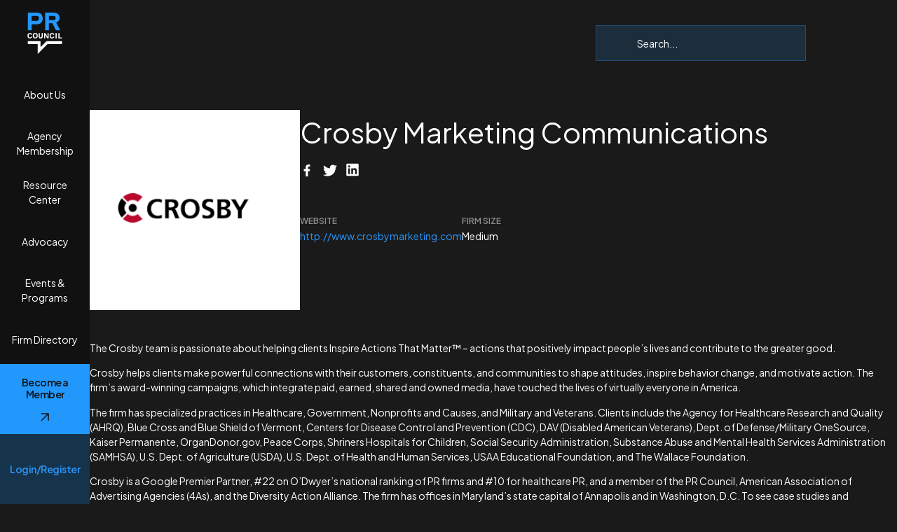

--- FILE ---
content_type: text/html; charset=UTF-8
request_url: https://prcouncil.net/firm/crosby/
body_size: 32365
content:
<!doctype html>
<html lang="en-US">
<head>
	<meta charset="UTF-8">
	<meta name="viewport" content="width=device-width, initial-scale=1">

	<script async defer src="https://tools.luckyorange.com/core/lo.js?site-id=a6c9ee4e"></script>

	<!-- Google Tag Manager -->
	<script>(function(w,d,s,l,i){w[l]=w[l]||[];w[l].push({'gtm.start':
	new Date().getTime(),event:'gtm.js'});var f=d.getElementsByTagName(s)[0],
	j=d.createElement(s),dl=l!='dataLayer'?'&l='+l:'';j.async=true;j.src=
	'https://www.googletagmanager.com/gtm.js?id='+i+dl;f.parentNode.insertBefore(j,f);
	})(window,document,'script','dataLayer','GTM-NMDXGLX6');</script>
	<!-- End Google Tag Manager -->

	<link rel="profile" href="https://gmpg.org/xfn/11">

	<link rel="preconnect" href="https://fonts.googleapis.com">
	<link rel="preconnect" href="https://fonts.gstatic.com" crossorigin>
	<link href="https://fonts.googleapis.com/css2?family=Castoro:ital@0;1&family=Plus+Jakarta+Sans:ital,wght@0,200..800;1,200..800&display=swap" rel="stylesheet">
	
	<meta name='robots' content='index, follow, max-image-preview:large, max-snippet:-1, max-video-preview:-1' />
	<style>img:is([sizes="auto" i], [sizes^="auto," i]) { contain-intrinsic-size: 3000px 1500px }</style>
	<script id="cookieyes" type="text/javascript" src="https://cdn-cookieyes.com/client_data/0cf7cd4e4a016ee71b5611e6/script.js"></script>
	<!-- This site is optimized with the Yoast SEO plugin v25.3.1 - https://yoast.com/wordpress/plugins/seo/ -->
	<title>Crosby Marketing Communications - PR Council</title>
	<meta name="description" content="helping clients Inspire Actions That Matter™ – actions that positively impact people’s lives and contribute to the greater good." />
	<link rel="canonical" href="https://prcouncil.net/firm/crosby/" />
	<meta property="og:locale" content="en_US" />
	<meta property="og:type" content="article" />
	<meta property="og:title" content="Crosby Marketing Communications - PR Council" />
	<meta property="og:description" content="helping clients Inspire Actions That Matter™ – actions that positively impact people’s lives and contribute to the greater good." />
	<meta property="og:url" content="https://prcouncil.net/firm/crosby/" />
	<meta property="og:site_name" content="PR Council" />
	<meta property="article:publisher" content="https://www.facebook.com/theprcouncil/" />
	<meta property="article:modified_time" content="2025-01-06T04:19:51+00:00" />
	<meta name="twitter:card" content="summary_large_image" />
	<meta name="twitter:site" content="@PRCouncil" />
	<meta name="twitter:label1" content="Est. reading time" />
	<meta name="twitter:data1" content="1 minute" />
	<script type="application/ld+json" class="yoast-schema-graph">{"@context":"https://schema.org","@graph":[{"@type":"WebPage","@id":"https://prcouncil.net/firm/crosby/","url":"https://prcouncil.net/firm/crosby/","name":"Crosby Marketing Communications - PR Council","isPartOf":{"@id":"https://prcouncil.net/#website"},"datePublished":"2014-02-26T15:20:59+00:00","dateModified":"2025-01-06T04:19:51+00:00","description":"helping clients Inspire Actions That Matter™ – actions that positively impact people’s lives and contribute to the greater good.","breadcrumb":{"@id":"https://prcouncil.net/firm/crosby/#breadcrumb"},"inLanguage":"en-US","potentialAction":[{"@type":"ReadAction","target":["https://prcouncil.net/firm/crosby/"]}]},{"@type":"BreadcrumbList","@id":"https://prcouncil.net/firm/crosby/#breadcrumb","itemListElement":[{"@type":"ListItem","position":1,"name":"Home","item":"https://prcouncil.net/"},{"@type":"ListItem","position":2,"name":"Firms","item":"https://prcouncil.net/firm/"},{"@type":"ListItem","position":3,"name":"Crosby Marketing Communications"}]},{"@type":"WebSite","@id":"https://prcouncil.net/#website","url":"https://prcouncil.net/","name":"PR Council","description":"","publisher":{"@id":"https://prcouncil.net/#organization"},"potentialAction":[{"@type":"SearchAction","target":{"@type":"EntryPoint","urlTemplate":"https://prcouncil.net/?s={search_term_string}"},"query-input":{"@type":"PropertyValueSpecification","valueRequired":true,"valueName":"search_term_string"}}],"inLanguage":"en-US"},{"@type":"Organization","@id":"https://prcouncil.net/#organization","name":"PR Council","url":"https://prcouncil.net/","logo":{"@type":"ImageObject","inLanguage":"en-US","@id":"https://prcouncil.net/#/schema/logo/image/","url":"","contentUrl":"","caption":"PR Council"},"image":{"@id":"https://prcouncil.net/#/schema/logo/image/"},"sameAs":["https://www.facebook.com/theprcouncil/","https://x.com/PRCouncil","https://www.linkedin.com/company/council-of-public-relations-firms"]}]}</script>
	<!-- / Yoast SEO plugin. -->


<link rel='dns-prefetch' href='//js.hs-scripts.com' />
<link rel="alternate" type="application/rss+xml" title="PR Council &raquo; Feed" href="https://prcouncil.net/feed/" />
<link rel="alternate" type="application/rss+xml" title="PR Council &raquo; Comments Feed" href="https://prcouncil.net/comments/feed/" />
<link rel="alternate" type="text/calendar" title="PR Council &raquo; iCal Feed" href="https://prcouncil.net/events/?ical=1" />
		<!-- This site uses the Google Analytics by MonsterInsights plugin v9.9.0 - Using Analytics tracking - https://www.monsterinsights.com/ -->
							<script src="//www.googletagmanager.com/gtag/js?id=G-20J63GF404"  data-cfasync="false" data-wpfc-render="false" async></script>
			<script data-cfasync="false" data-wpfc-render="false">
				var mi_version = '9.9.0';
				var mi_track_user = true;
				var mi_no_track_reason = '';
								var MonsterInsightsDefaultLocations = {"page_location":"https:\/\/prcouncil.net\/firm\/crosby\/"};
								MonsterInsightsDefaultLocations.page_location = window.location.href;
								if ( typeof MonsterInsightsPrivacyGuardFilter === 'function' ) {
					var MonsterInsightsLocations = (typeof MonsterInsightsExcludeQuery === 'object') ? MonsterInsightsPrivacyGuardFilter( MonsterInsightsExcludeQuery ) : MonsterInsightsPrivacyGuardFilter( MonsterInsightsDefaultLocations );
				} else {
					var MonsterInsightsLocations = (typeof MonsterInsightsExcludeQuery === 'object') ? MonsterInsightsExcludeQuery : MonsterInsightsDefaultLocations;
				}

								var disableStrs = [
										'ga-disable-G-20J63GF404',
									];

				/* Function to detect opted out users */
				function __gtagTrackerIsOptedOut() {
					for (var index = 0; index < disableStrs.length; index++) {
						if (document.cookie.indexOf(disableStrs[index] + '=true') > -1) {
							return true;
						}
					}

					return false;
				}

				/* Disable tracking if the opt-out cookie exists. */
				if (__gtagTrackerIsOptedOut()) {
					for (var index = 0; index < disableStrs.length; index++) {
						window[disableStrs[index]] = true;
					}
				}

				/* Opt-out function */
				function __gtagTrackerOptout() {
					for (var index = 0; index < disableStrs.length; index++) {
						document.cookie = disableStrs[index] + '=true; expires=Thu, 31 Dec 2099 23:59:59 UTC; path=/';
						window[disableStrs[index]] = true;
					}
				}

				if ('undefined' === typeof gaOptout) {
					function gaOptout() {
						__gtagTrackerOptout();
					}
				}
								window.dataLayer = window.dataLayer || [];

				window.MonsterInsightsDualTracker = {
					helpers: {},
					trackers: {},
				};
				if (mi_track_user) {
					function __gtagDataLayer() {
						dataLayer.push(arguments);
					}

					function __gtagTracker(type, name, parameters) {
						if (!parameters) {
							parameters = {};
						}

						if (parameters.send_to) {
							__gtagDataLayer.apply(null, arguments);
							return;
						}

						if (type === 'event') {
														parameters.send_to = monsterinsights_frontend.v4_id;
							var hookName = name;
							if (typeof parameters['event_category'] !== 'undefined') {
								hookName = parameters['event_category'] + ':' + name;
							}

							if (typeof MonsterInsightsDualTracker.trackers[hookName] !== 'undefined') {
								MonsterInsightsDualTracker.trackers[hookName](parameters);
							} else {
								__gtagDataLayer('event', name, parameters);
							}
							
						} else {
							__gtagDataLayer.apply(null, arguments);
						}
					}

					__gtagTracker('js', new Date());
					__gtagTracker('set', {
						'developer_id.dZGIzZG': true,
											});
					if ( MonsterInsightsLocations.page_location ) {
						__gtagTracker('set', MonsterInsightsLocations);
					}
										__gtagTracker('config', 'G-20J63GF404', {"forceSSL":"true","link_attribution":"true"} );
										window.gtag = __gtagTracker;										(function () {
						/* https://developers.google.com/analytics/devguides/collection/analyticsjs/ */
						/* ga and __gaTracker compatibility shim. */
						var noopfn = function () {
							return null;
						};
						var newtracker = function () {
							return new Tracker();
						};
						var Tracker = function () {
							return null;
						};
						var p = Tracker.prototype;
						p.get = noopfn;
						p.set = noopfn;
						p.send = function () {
							var args = Array.prototype.slice.call(arguments);
							args.unshift('send');
							__gaTracker.apply(null, args);
						};
						var __gaTracker = function () {
							var len = arguments.length;
							if (len === 0) {
								return;
							}
							var f = arguments[len - 1];
							if (typeof f !== 'object' || f === null || typeof f.hitCallback !== 'function') {
								if ('send' === arguments[0]) {
									var hitConverted, hitObject = false, action;
									if ('event' === arguments[1]) {
										if ('undefined' !== typeof arguments[3]) {
											hitObject = {
												'eventAction': arguments[3],
												'eventCategory': arguments[2],
												'eventLabel': arguments[4],
												'value': arguments[5] ? arguments[5] : 1,
											}
										}
									}
									if ('pageview' === arguments[1]) {
										if ('undefined' !== typeof arguments[2]) {
											hitObject = {
												'eventAction': 'page_view',
												'page_path': arguments[2],
											}
										}
									}
									if (typeof arguments[2] === 'object') {
										hitObject = arguments[2];
									}
									if (typeof arguments[5] === 'object') {
										Object.assign(hitObject, arguments[5]);
									}
									if ('undefined' !== typeof arguments[1].hitType) {
										hitObject = arguments[1];
										if ('pageview' === hitObject.hitType) {
											hitObject.eventAction = 'page_view';
										}
									}
									if (hitObject) {
										action = 'timing' === arguments[1].hitType ? 'timing_complete' : hitObject.eventAction;
										hitConverted = mapArgs(hitObject);
										__gtagTracker('event', action, hitConverted);
									}
								}
								return;
							}

							function mapArgs(args) {
								var arg, hit = {};
								var gaMap = {
									'eventCategory': 'event_category',
									'eventAction': 'event_action',
									'eventLabel': 'event_label',
									'eventValue': 'event_value',
									'nonInteraction': 'non_interaction',
									'timingCategory': 'event_category',
									'timingVar': 'name',
									'timingValue': 'value',
									'timingLabel': 'event_label',
									'page': 'page_path',
									'location': 'page_location',
									'title': 'page_title',
									'referrer' : 'page_referrer',
								};
								for (arg in args) {
																		if (!(!args.hasOwnProperty(arg) || !gaMap.hasOwnProperty(arg))) {
										hit[gaMap[arg]] = args[arg];
									} else {
										hit[arg] = args[arg];
									}
								}
								return hit;
							}

							try {
								f.hitCallback();
							} catch (ex) {
							}
						};
						__gaTracker.create = newtracker;
						__gaTracker.getByName = newtracker;
						__gaTracker.getAll = function () {
							return [];
						};
						__gaTracker.remove = noopfn;
						__gaTracker.loaded = true;
						window['__gaTracker'] = __gaTracker;
					})();
									} else {
										console.log("");
					(function () {
						function __gtagTracker() {
							return null;
						}

						window['__gtagTracker'] = __gtagTracker;
						window['gtag'] = __gtagTracker;
					})();
									}
			</script>
			
							<!-- / Google Analytics by MonsterInsights -->
		<script>
window._wpemojiSettings = {"baseUrl":"https:\/\/s.w.org\/images\/core\/emoji\/16.0.1\/72x72\/","ext":".png","svgUrl":"https:\/\/s.w.org\/images\/core\/emoji\/16.0.1\/svg\/","svgExt":".svg","source":{"concatemoji":"https:\/\/prcouncil.net\/wp-includes\/js\/wp-emoji-release.min.js"}};
/*! This file is auto-generated */
!function(s,n){var o,i,e;function c(e){try{var t={supportTests:e,timestamp:(new Date).valueOf()};sessionStorage.setItem(o,JSON.stringify(t))}catch(e){}}function p(e,t,n){e.clearRect(0,0,e.canvas.width,e.canvas.height),e.fillText(t,0,0);var t=new Uint32Array(e.getImageData(0,0,e.canvas.width,e.canvas.height).data),a=(e.clearRect(0,0,e.canvas.width,e.canvas.height),e.fillText(n,0,0),new Uint32Array(e.getImageData(0,0,e.canvas.width,e.canvas.height).data));return t.every(function(e,t){return e===a[t]})}function u(e,t){e.clearRect(0,0,e.canvas.width,e.canvas.height),e.fillText(t,0,0);for(var n=e.getImageData(16,16,1,1),a=0;a<n.data.length;a++)if(0!==n.data[a])return!1;return!0}function f(e,t,n,a){switch(t){case"flag":return n(e,"\ud83c\udff3\ufe0f\u200d\u26a7\ufe0f","\ud83c\udff3\ufe0f\u200b\u26a7\ufe0f")?!1:!n(e,"\ud83c\udde8\ud83c\uddf6","\ud83c\udde8\u200b\ud83c\uddf6")&&!n(e,"\ud83c\udff4\udb40\udc67\udb40\udc62\udb40\udc65\udb40\udc6e\udb40\udc67\udb40\udc7f","\ud83c\udff4\u200b\udb40\udc67\u200b\udb40\udc62\u200b\udb40\udc65\u200b\udb40\udc6e\u200b\udb40\udc67\u200b\udb40\udc7f");case"emoji":return!a(e,"\ud83e\udedf")}return!1}function g(e,t,n,a){var r="undefined"!=typeof WorkerGlobalScope&&self instanceof WorkerGlobalScope?new OffscreenCanvas(300,150):s.createElement("canvas"),o=r.getContext("2d",{willReadFrequently:!0}),i=(o.textBaseline="top",o.font="600 32px Arial",{});return e.forEach(function(e){i[e]=t(o,e,n,a)}),i}function t(e){var t=s.createElement("script");t.src=e,t.defer=!0,s.head.appendChild(t)}"undefined"!=typeof Promise&&(o="wpEmojiSettingsSupports",i=["flag","emoji"],n.supports={everything:!0,everythingExceptFlag:!0},e=new Promise(function(e){s.addEventListener("DOMContentLoaded",e,{once:!0})}),new Promise(function(t){var n=function(){try{var e=JSON.parse(sessionStorage.getItem(o));if("object"==typeof e&&"number"==typeof e.timestamp&&(new Date).valueOf()<e.timestamp+604800&&"object"==typeof e.supportTests)return e.supportTests}catch(e){}return null}();if(!n){if("undefined"!=typeof Worker&&"undefined"!=typeof OffscreenCanvas&&"undefined"!=typeof URL&&URL.createObjectURL&&"undefined"!=typeof Blob)try{var e="postMessage("+g.toString()+"("+[JSON.stringify(i),f.toString(),p.toString(),u.toString()].join(",")+"));",a=new Blob([e],{type:"text/javascript"}),r=new Worker(URL.createObjectURL(a),{name:"wpTestEmojiSupports"});return void(r.onmessage=function(e){c(n=e.data),r.terminate(),t(n)})}catch(e){}c(n=g(i,f,p,u))}t(n)}).then(function(e){for(var t in e)n.supports[t]=e[t],n.supports.everything=n.supports.everything&&n.supports[t],"flag"!==t&&(n.supports.everythingExceptFlag=n.supports.everythingExceptFlag&&n.supports[t]);n.supports.everythingExceptFlag=n.supports.everythingExceptFlag&&!n.supports.flag,n.DOMReady=!1,n.readyCallback=function(){n.DOMReady=!0}}).then(function(){return e}).then(function(){var e;n.supports.everything||(n.readyCallback(),(e=n.source||{}).concatemoji?t(e.concatemoji):e.wpemoji&&e.twemoji&&(t(e.twemoji),t(e.wpemoji)))}))}((window,document),window._wpemojiSettings);
</script>
<link rel='stylesheet' id='tribe-events-pro-mini-calendar-block-styles-css' href='https://prcouncil.net/wp-content/plugins/events-calendar-pro/build/css/tribe-events-pro-mini-calendar-block.css' media='all' />
<style id='wp-emoji-styles-inline-css'>

	img.wp-smiley, img.emoji {
		display: inline !important;
		border: none !important;
		box-shadow: none !important;
		height: 1em !important;
		width: 1em !important;
		margin: 0 0.07em !important;
		vertical-align: -0.1em !important;
		background: none !important;
		padding: 0 !important;
	}
</style>
<link rel='stylesheet' id='wp-block-library-css' href='https://prcouncil.net/wp-includes/css/dist/block-library/style.min.css' media='all' />
<style id='global-styles-inline-css'>
:root{--wp--preset--aspect-ratio--square: 1;--wp--preset--aspect-ratio--4-3: 4/3;--wp--preset--aspect-ratio--3-4: 3/4;--wp--preset--aspect-ratio--3-2: 3/2;--wp--preset--aspect-ratio--2-3: 2/3;--wp--preset--aspect-ratio--16-9: 16/9;--wp--preset--aspect-ratio--9-16: 9/16;--wp--preset--color--black: #000000;--wp--preset--color--cyan-bluish-gray: #abb8c3;--wp--preset--color--white: #ffffff;--wp--preset--color--pale-pink: #f78da7;--wp--preset--color--vivid-red: #cf2e2e;--wp--preset--color--luminous-vivid-orange: #ff6900;--wp--preset--color--luminous-vivid-amber: #fcb900;--wp--preset--color--light-green-cyan: #7bdcb5;--wp--preset--color--vivid-green-cyan: #00d084;--wp--preset--color--pale-cyan-blue: #8ed1fc;--wp--preset--color--vivid-cyan-blue: #0693e3;--wp--preset--color--vivid-purple: #9b51e0;--wp--preset--gradient--vivid-cyan-blue-to-vivid-purple: linear-gradient(135deg,rgba(6,147,227,1) 0%,rgb(155,81,224) 100%);--wp--preset--gradient--light-green-cyan-to-vivid-green-cyan: linear-gradient(135deg,rgb(122,220,180) 0%,rgb(0,208,130) 100%);--wp--preset--gradient--luminous-vivid-amber-to-luminous-vivid-orange: linear-gradient(135deg,rgba(252,185,0,1) 0%,rgba(255,105,0,1) 100%);--wp--preset--gradient--luminous-vivid-orange-to-vivid-red: linear-gradient(135deg,rgba(255,105,0,1) 0%,rgb(207,46,46) 100%);--wp--preset--gradient--very-light-gray-to-cyan-bluish-gray: linear-gradient(135deg,rgb(238,238,238) 0%,rgb(169,184,195) 100%);--wp--preset--gradient--cool-to-warm-spectrum: linear-gradient(135deg,rgb(74,234,220) 0%,rgb(151,120,209) 20%,rgb(207,42,186) 40%,rgb(238,44,130) 60%,rgb(251,105,98) 80%,rgb(254,248,76) 100%);--wp--preset--gradient--blush-light-purple: linear-gradient(135deg,rgb(255,206,236) 0%,rgb(152,150,240) 100%);--wp--preset--gradient--blush-bordeaux: linear-gradient(135deg,rgb(254,205,165) 0%,rgb(254,45,45) 50%,rgb(107,0,62) 100%);--wp--preset--gradient--luminous-dusk: linear-gradient(135deg,rgb(255,203,112) 0%,rgb(199,81,192) 50%,rgb(65,88,208) 100%);--wp--preset--gradient--pale-ocean: linear-gradient(135deg,rgb(255,245,203) 0%,rgb(182,227,212) 50%,rgb(51,167,181) 100%);--wp--preset--gradient--electric-grass: linear-gradient(135deg,rgb(202,248,128) 0%,rgb(113,206,126) 100%);--wp--preset--gradient--midnight: linear-gradient(135deg,rgb(2,3,129) 0%,rgb(40,116,252) 100%);--wp--preset--font-size--small: 13px;--wp--preset--font-size--medium: 20px;--wp--preset--font-size--large: 36px;--wp--preset--font-size--x-large: 42px;--wp--preset--spacing--20: 0.44rem;--wp--preset--spacing--30: 0.67rem;--wp--preset--spacing--40: 1rem;--wp--preset--spacing--50: 1.5rem;--wp--preset--spacing--60: 2.25rem;--wp--preset--spacing--70: 3.38rem;--wp--preset--spacing--80: 5.06rem;--wp--preset--shadow--natural: 6px 6px 9px rgba(0, 0, 0, 0.2);--wp--preset--shadow--deep: 12px 12px 50px rgba(0, 0, 0, 0.4);--wp--preset--shadow--sharp: 6px 6px 0px rgba(0, 0, 0, 0.2);--wp--preset--shadow--outlined: 6px 6px 0px -3px rgba(255, 255, 255, 1), 6px 6px rgba(0, 0, 0, 1);--wp--preset--shadow--crisp: 6px 6px 0px rgba(0, 0, 0, 1);}:root { --wp--style--global--content-size: 800px;--wp--style--global--wide-size: 1200px; }:where(body) { margin: 0; }.wp-site-blocks > .alignleft { float: left; margin-right: 2em; }.wp-site-blocks > .alignright { float: right; margin-left: 2em; }.wp-site-blocks > .aligncenter { justify-content: center; margin-left: auto; margin-right: auto; }:where(.wp-site-blocks) > * { margin-block-start: 24px; margin-block-end: 0; }:where(.wp-site-blocks) > :first-child { margin-block-start: 0; }:where(.wp-site-blocks) > :last-child { margin-block-end: 0; }:root { --wp--style--block-gap: 24px; }:root :where(.is-layout-flow) > :first-child{margin-block-start: 0;}:root :where(.is-layout-flow) > :last-child{margin-block-end: 0;}:root :where(.is-layout-flow) > *{margin-block-start: 24px;margin-block-end: 0;}:root :where(.is-layout-constrained) > :first-child{margin-block-start: 0;}:root :where(.is-layout-constrained) > :last-child{margin-block-end: 0;}:root :where(.is-layout-constrained) > *{margin-block-start: 24px;margin-block-end: 0;}:root :where(.is-layout-flex){gap: 24px;}:root :where(.is-layout-grid){gap: 24px;}.is-layout-flow > .alignleft{float: left;margin-inline-start: 0;margin-inline-end: 2em;}.is-layout-flow > .alignright{float: right;margin-inline-start: 2em;margin-inline-end: 0;}.is-layout-flow > .aligncenter{margin-left: auto !important;margin-right: auto !important;}.is-layout-constrained > .alignleft{float: left;margin-inline-start: 0;margin-inline-end: 2em;}.is-layout-constrained > .alignright{float: right;margin-inline-start: 2em;margin-inline-end: 0;}.is-layout-constrained > .aligncenter{margin-left: auto !important;margin-right: auto !important;}.is-layout-constrained > :where(:not(.alignleft):not(.alignright):not(.alignfull)){max-width: var(--wp--style--global--content-size);margin-left: auto !important;margin-right: auto !important;}.is-layout-constrained > .alignwide{max-width: var(--wp--style--global--wide-size);}body .is-layout-flex{display: flex;}.is-layout-flex{flex-wrap: wrap;align-items: center;}.is-layout-flex > :is(*, div){margin: 0;}body .is-layout-grid{display: grid;}.is-layout-grid > :is(*, div){margin: 0;}body{padding-top: 0px;padding-right: 0px;padding-bottom: 0px;padding-left: 0px;}a:where(:not(.wp-element-button)){text-decoration: underline;}:root :where(.wp-element-button, .wp-block-button__link){background-color: #32373c;border-width: 0;color: #fff;font-family: inherit;font-size: inherit;line-height: inherit;padding: calc(0.667em + 2px) calc(1.333em + 2px);text-decoration: none;}.has-black-color{color: var(--wp--preset--color--black) !important;}.has-cyan-bluish-gray-color{color: var(--wp--preset--color--cyan-bluish-gray) !important;}.has-white-color{color: var(--wp--preset--color--white) !important;}.has-pale-pink-color{color: var(--wp--preset--color--pale-pink) !important;}.has-vivid-red-color{color: var(--wp--preset--color--vivid-red) !important;}.has-luminous-vivid-orange-color{color: var(--wp--preset--color--luminous-vivid-orange) !important;}.has-luminous-vivid-amber-color{color: var(--wp--preset--color--luminous-vivid-amber) !important;}.has-light-green-cyan-color{color: var(--wp--preset--color--light-green-cyan) !important;}.has-vivid-green-cyan-color{color: var(--wp--preset--color--vivid-green-cyan) !important;}.has-pale-cyan-blue-color{color: var(--wp--preset--color--pale-cyan-blue) !important;}.has-vivid-cyan-blue-color{color: var(--wp--preset--color--vivid-cyan-blue) !important;}.has-vivid-purple-color{color: var(--wp--preset--color--vivid-purple) !important;}.has-black-background-color{background-color: var(--wp--preset--color--black) !important;}.has-cyan-bluish-gray-background-color{background-color: var(--wp--preset--color--cyan-bluish-gray) !important;}.has-white-background-color{background-color: var(--wp--preset--color--white) !important;}.has-pale-pink-background-color{background-color: var(--wp--preset--color--pale-pink) !important;}.has-vivid-red-background-color{background-color: var(--wp--preset--color--vivid-red) !important;}.has-luminous-vivid-orange-background-color{background-color: var(--wp--preset--color--luminous-vivid-orange) !important;}.has-luminous-vivid-amber-background-color{background-color: var(--wp--preset--color--luminous-vivid-amber) !important;}.has-light-green-cyan-background-color{background-color: var(--wp--preset--color--light-green-cyan) !important;}.has-vivid-green-cyan-background-color{background-color: var(--wp--preset--color--vivid-green-cyan) !important;}.has-pale-cyan-blue-background-color{background-color: var(--wp--preset--color--pale-cyan-blue) !important;}.has-vivid-cyan-blue-background-color{background-color: var(--wp--preset--color--vivid-cyan-blue) !important;}.has-vivid-purple-background-color{background-color: var(--wp--preset--color--vivid-purple) !important;}.has-black-border-color{border-color: var(--wp--preset--color--black) !important;}.has-cyan-bluish-gray-border-color{border-color: var(--wp--preset--color--cyan-bluish-gray) !important;}.has-white-border-color{border-color: var(--wp--preset--color--white) !important;}.has-pale-pink-border-color{border-color: var(--wp--preset--color--pale-pink) !important;}.has-vivid-red-border-color{border-color: var(--wp--preset--color--vivid-red) !important;}.has-luminous-vivid-orange-border-color{border-color: var(--wp--preset--color--luminous-vivid-orange) !important;}.has-luminous-vivid-amber-border-color{border-color: var(--wp--preset--color--luminous-vivid-amber) !important;}.has-light-green-cyan-border-color{border-color: var(--wp--preset--color--light-green-cyan) !important;}.has-vivid-green-cyan-border-color{border-color: var(--wp--preset--color--vivid-green-cyan) !important;}.has-pale-cyan-blue-border-color{border-color: var(--wp--preset--color--pale-cyan-blue) !important;}.has-vivid-cyan-blue-border-color{border-color: var(--wp--preset--color--vivid-cyan-blue) !important;}.has-vivid-purple-border-color{border-color: var(--wp--preset--color--vivid-purple) !important;}.has-vivid-cyan-blue-to-vivid-purple-gradient-background{background: var(--wp--preset--gradient--vivid-cyan-blue-to-vivid-purple) !important;}.has-light-green-cyan-to-vivid-green-cyan-gradient-background{background: var(--wp--preset--gradient--light-green-cyan-to-vivid-green-cyan) !important;}.has-luminous-vivid-amber-to-luminous-vivid-orange-gradient-background{background: var(--wp--preset--gradient--luminous-vivid-amber-to-luminous-vivid-orange) !important;}.has-luminous-vivid-orange-to-vivid-red-gradient-background{background: var(--wp--preset--gradient--luminous-vivid-orange-to-vivid-red) !important;}.has-very-light-gray-to-cyan-bluish-gray-gradient-background{background: var(--wp--preset--gradient--very-light-gray-to-cyan-bluish-gray) !important;}.has-cool-to-warm-spectrum-gradient-background{background: var(--wp--preset--gradient--cool-to-warm-spectrum) !important;}.has-blush-light-purple-gradient-background{background: var(--wp--preset--gradient--blush-light-purple) !important;}.has-blush-bordeaux-gradient-background{background: var(--wp--preset--gradient--blush-bordeaux) !important;}.has-luminous-dusk-gradient-background{background: var(--wp--preset--gradient--luminous-dusk) !important;}.has-pale-ocean-gradient-background{background: var(--wp--preset--gradient--pale-ocean) !important;}.has-electric-grass-gradient-background{background: var(--wp--preset--gradient--electric-grass) !important;}.has-midnight-gradient-background{background: var(--wp--preset--gradient--midnight) !important;}.has-small-font-size{font-size: var(--wp--preset--font-size--small) !important;}.has-medium-font-size{font-size: var(--wp--preset--font-size--medium) !important;}.has-large-font-size{font-size: var(--wp--preset--font-size--large) !important;}.has-x-large-font-size{font-size: var(--wp--preset--font-size--x-large) !important;}
:root :where(.wp-block-pullquote){font-size: 1.5em;line-height: 1.6;}
</style>
<link rel='stylesheet' id='bbp-default-css' href='https://prcouncil.net/wp-content/plugins/bbpress/templates/default/css/bbpress.min.css' media='all' />
<link rel='stylesheet' id='meeting-calendar-links-css' href='https://prcouncil.net/wp-content/plugins/meeting-calendar-links/css/meeting-calendar-links.css?v=2&#038;ver=2.0.0' media='all' />
<link rel='stylesheet' id='promo-banner-popup-css' href='https://prcouncil.net/wp-content/plugins/promo-banner/assets/css/popup.css?v=1.3&#038;ver=6.8.3' media='all' />
<link rel='stylesheet' id='user-events-meetings-css' href='https://prcouncil.net/wp-content/plugins/user-events-meetings-aggregator/css/user-events-meetings.css' media='all' />
<style id='user-events-meetings-inline-css'>

            .event-category-pills {
                margin: 5px 0 10px;
            }
            .event-category-pill {
                display: inline-block;
                background-color: #5a5a5a;
                color: #fff;
                font-size: 11px;
                border-radius: 12px;
                padding: 3px 10px;
                margin-right: 5px;
                margin-bottom: 5px;
                text-transform: uppercase;
                letter-spacing: 0.5px;
            }
        
</style>
<link rel='stylesheet' id='wp-polls-css' href='https://prcouncil.net/wp-content/plugins/wp-polls/polls-css.css' media='all' />
<style id='wp-polls-inline-css'>
.wp-polls .pollbar {
	margin: 1px;
	font-size: 3px;
	line-height: 5px;
	height: 5px;
	background: #2998FC;
	border: 1px solid #8C8C8C;
}

</style>
<link rel='stylesheet' id='tribe-events-v2-single-skeleton-css' href='https://prcouncil.net/wp-content/plugins/the-events-calendar/build/css/tribe-events-single-skeleton.css' media='all' />
<link rel='stylesheet' id='tribe-events-v2-single-skeleton-full-css' href='https://prcouncil.net/wp-content/plugins/the-events-calendar/build/css/tribe-events-single-full.css' media='all' />
<link rel='stylesheet' id='tec-events-elementor-widgets-base-styles-css' href='https://prcouncil.net/wp-content/plugins/the-events-calendar/build/css/integrations/plugins/elementor/widgets/widget-base.css' media='all' />
<link rel='stylesheet' id='bsp-css' href='https://prcouncil.net/wp-content/plugins/bbp-style-pack/css/bspstyle.css' media='screen' />
<link rel='stylesheet' id='dashicons-css' href='https://prcouncil.net/wp-includes/css/dashicons.min.css' media='all' />
<link rel='stylesheet' id='hello-elementor-css' href='https://prcouncil.net/wp-content/themes/hello-elementor/style.min.css' media='all' />
<link rel='stylesheet' id='hello-elementor-theme-style-css' href='https://prcouncil.net/wp-content/themes/hello-elementor/theme.min.css' media='all' />
<link rel='stylesheet' id='hello-elementor-header-footer-css' href='https://prcouncil.net/wp-content/themes/hello-elementor/header-footer.min.css' media='all' />
<link rel='stylesheet' id='elementor-frontend-css' href='https://prcouncil.net/wp-content/uploads/elementor/css/custom-frontend.min.css' media='all' />
<style id='elementor-frontend-inline-css'>
.elementor-kit-31123{--e-global-color-primary:#000000;--e-global-color-secondary:#000000;--e-global-color-text:#000000;--e-global-color-accent:#000000;--e-global-color-61191d4:#2298FC;--e-global-typography-primary-font-family:"Plus Jakarta Sans";--e-global-typography-primary-font-weight:600;--e-global-typography-secondary-font-family:"Plus Jakarta Sans";--e-global-typography-secondary-font-weight:400;--e-global-typography-text-font-family:"Plus Jakarta Sans";--e-global-typography-text-font-weight:400;--e-global-typography-accent-font-family:"Plus Jakarta Sans";--e-global-typography-accent-font-weight:500;--e-global-typography-c43ee52-font-family:"Plus Jakarta Sans";--e-global-typography-c43ee52-font-size:14px;--e-global-typography-c43ee52-line-height:20px;--e-global-typography-c2cc924-font-family:"Castoro";--e-global-typography-c2cc924-font-size:44px;--e-global-typography-c2cc924-line-height:44px;--e-global-typography-c2cc924-letter-spacing:-1.5px;}.elementor-kit-31123 button,.elementor-kit-31123 input[type="button"],.elementor-kit-31123 input[type="submit"],.elementor-kit-31123 .elementor-button{background-color:#2298FC;font-size:16px;font-weight:600;line-height:23px;color:#111111;border-style:solid;border-width:1px 1px 1px 1px;border-color:#2298FC;border-radius:0px 0px 0px 0px;padding:16px 20px 16px 20px;}.elementor-kit-31123 button:hover,.elementor-kit-31123 button:focus,.elementor-kit-31123 input[type="button"]:hover,.elementor-kit-31123 input[type="button"]:focus,.elementor-kit-31123 input[type="submit"]:hover,.elementor-kit-31123 input[type="submit"]:focus,.elementor-kit-31123 .elementor-button:hover,.elementor-kit-31123 .elementor-button:focus{background-color:#02010100;color:#FFFFFF;border-style:solid;border-width:1px 1px 1px 1px;border-color:#2298FC;border-radius:0px 0px 0px 0px;}.elementor-kit-31123 e-page-transition{background-color:#FFBC7D;}.elementor-kit-31123 a{color:#2998FC;}.elementor-kit-31123 img{border-radius:0px 0px 0px 0px;opacity:1;}.elementor-section.elementor-section-boxed > .elementor-container{max-width:1440px;}.e-con{--container-max-width:1440px;}.elementor-widget:not(:last-child){margin-block-end:20px;}.elementor-element{--widgets-spacing:20px 20px;--widgets-spacing-row:20px;--widgets-spacing-column:20px;}{}h1.entry-title{display:var(--page-title-display);}.site-header .site-branding{flex-direction:column;align-items:stretch;}.site-header{padding-inline-end:0px;padding-inline-start:0px;}.site-footer .site-branding{flex-direction:column;align-items:stretch;}@media(max-width:1024px){.elementor-section.elementor-section-boxed > .elementor-container{max-width:1024px;}.e-con{--container-max-width:1024px;}}@media(max-width:767px){.elementor-kit-31123 button,.elementor-kit-31123 input[type="button"],.elementor-kit-31123 input[type="submit"],.elementor-kit-31123 .elementor-button{padding:16px 20px 16px 20px;}.elementor-section.elementor-section-boxed > .elementor-container{max-width:767px;}.e-con{--container-max-width:767px;}}
.elementor-32409 .elementor-element.elementor-element-96f3098{--display:flex;--flex-direction:row;--container-widget-width:initial;--container-widget-height:100%;--container-widget-flex-grow:1;--container-widget-align-self:stretch;--flex-wrap-mobile:wrap;--gap:0px 0px;--row-gap:0px;--column-gap:0px;--flex-wrap:wrap;--z-index:99;}.elementor-32409 .elementor-element.elementor-element-413e4f3{--display:flex;--flex-direction:column;--container-widget-width:100%;--container-widget-height:initial;--container-widget-flex-grow:0;--container-widget-align-self:initial;--flex-wrap-mobile:wrap;}.elementor-widget-icon.elementor-view-stacked .elementor-icon{background-color:var( --e-global-color-primary );}.elementor-widget-icon.elementor-view-framed .elementor-icon, .elementor-widget-icon.elementor-view-default .elementor-icon{color:var( --e-global-color-primary );border-color:var( --e-global-color-primary );}.elementor-widget-icon.elementor-view-framed .elementor-icon, .elementor-widget-icon.elementor-view-default .elementor-icon svg{fill:var( --e-global-color-primary );}.elementor-32409 .elementor-element.elementor-element-a537e0e .elementor-icon-wrapper{text-align:center;}.elementor-32409 .elementor-element.elementor-element-67f4450{--display:flex;--flex-direction:column;--container-widget-width:100%;--container-widget-height:initial;--container-widget-flex-grow:0;--container-widget-align-self:initial;--flex-wrap-mobile:wrap;}.elementor-widget-theme-site-logo .widget-image-caption{color:var( --e-global-color-text );font-family:var( --e-global-typography-text-font-family ), Sans-serif;font-weight:var( --e-global-typography-text-font-weight );}.elementor-32409 .elementor-element.elementor-element-361bffe{text-align:left;}.elementor-32409 .elementor-element.elementor-element-361bffe img{width:50px;}.elementor-32409 .elementor-element.elementor-element-e4de0b6{--display:flex;--flex-direction:column;--container-widget-width:100%;--container-widget-height:initial;--container-widget-flex-grow:0;--container-widget-align-self:initial;--flex-wrap-mobile:wrap;}.elementor-widget-search-form input[type="search"].elementor-search-form__input{font-family:var( --e-global-typography-text-font-family ), Sans-serif;font-weight:var( --e-global-typography-text-font-weight );}.elementor-widget-search-form .elementor-search-form__input,
					.elementor-widget-search-form .elementor-search-form__icon,
					.elementor-widget-search-form .elementor-lightbox .dialog-lightbox-close-button,
					.elementor-widget-search-form .elementor-lightbox .dialog-lightbox-close-button:hover,
					.elementor-widget-search-form.elementor-search-form--skin-full_screen input[type="search"].elementor-search-form__input{color:var( --e-global-color-text );fill:var( --e-global-color-text );}.elementor-widget-search-form .elementor-search-form__submit{font-family:var( --e-global-typography-text-font-family ), Sans-serif;font-weight:var( --e-global-typography-text-font-weight );background-color:var( --e-global-color-secondary );}.elementor-32409 .elementor-element.elementor-element-8bd0c8b{width:var( --container-widget-width, 300px );max-width:300px;--container-widget-width:300px;--container-widget-flex-grow:0;}.elementor-32409 .elementor-element.elementor-element-8bd0c8b > .elementor-widget-container{margin:0px 0px 0px 0px;padding:0px 0px 0px 0px;border-style:none;}.elementor-32409 .elementor-element.elementor-element-8bd0c8b .elementor-search-form{text-align:right;}.elementor-32409 .elementor-element.elementor-element-8bd0c8b .elementor-search-form__toggle{--e-search-form-toggle-size:50px;--e-search-form-toggle-color:#FFFFFF40;--e-search-form-toggle-background-color:#2998FC00;--e-search-form-toggle-icon-size:calc(50em / 100);--e-search-form-toggle-border-width:0px;--e-search-form-toggle-border-radius:0px;}.elementor-32409 .elementor-element.elementor-element-8bd0c8b.elementor-search-form--skin-full_screen .elementor-search-form__container{background-color:#1A1A1A;}.elementor-32409 .elementor-element.elementor-element-8bd0c8b input[type="search"].elementor-search-form__input{font-family:"Plus Jakarta Sans", Sans-serif;font-size:14px;font-weight:400;}.elementor-32409 .elementor-element.elementor-element-8bd0c8b .elementor-search-form__input,
					.elementor-32409 .elementor-element.elementor-element-8bd0c8b .elementor-search-form__icon,
					.elementor-32409 .elementor-element.elementor-element-8bd0c8b .elementor-lightbox .dialog-lightbox-close-button,
					.elementor-32409 .elementor-element.elementor-element-8bd0c8b .elementor-lightbox .dialog-lightbox-close-button:hover,
					.elementor-32409 .elementor-element.elementor-element-8bd0c8b.elementor-search-form--skin-full_screen input[type="search"].elementor-search-form__input{color:#FFFFFF;fill:#FFFFFF;}.elementor-32409 .elementor-element.elementor-element-8bd0c8b:not(.elementor-search-form--skin-full_screen) .elementor-search-form__container{border-color:#2998FC4D;border-width:0px 0px 0px 0px;border-radius:0px;}.elementor-32409 .elementor-element.elementor-element-8bd0c8b.elementor-search-form--skin-full_screen input[type="search"].elementor-search-form__input{border-color:#2998FC4D;border-width:0px 0px 0px 0px;border-radius:0px;}.elementor-32409 .elementor-element.elementor-element-9db4eb8{--display:flex;--flex-direction:row;--container-widget-width:calc( ( 1 - var( --container-widget-flex-grow ) ) * 100% );--container-widget-height:100%;--container-widget-flex-grow:1;--container-widget-align-self:stretch;--flex-wrap-mobile:wrap;--justify-content:center;--align-items:center;--gap:0px 0px;--row-gap:0px;--column-gap:0px;--margin-top:0px;--margin-bottom:0px;--margin-left:0px;--margin-right:0px;--padding-top:36px;--padding-bottom:36px;--padding-left:80px;--padding-right:130px;}.elementor-32409 .elementor-element.elementor-element-9db4eb8:not(.elementor-motion-effects-element-type-background), .elementor-32409 .elementor-element.elementor-element-9db4eb8 > .elementor-motion-effects-container > .elementor-motion-effects-layer{background-color:#1A1A1A;}.elementor-32409 .elementor-element.elementor-element-e0ae04a{--display:flex;--flex-direction:row;--container-widget-width:calc( ( 1 - var( --container-widget-flex-grow ) ) * 100% );--container-widget-height:100%;--container-widget-flex-grow:1;--container-widget-align-self:stretch;--flex-wrap-mobile:wrap;--justify-content:flex-end;--align-items:center;--gap:0px 0px;--row-gap:0px;--column-gap:0px;--margin-top:0px;--margin-bottom:0px;--margin-left:0px;--margin-right:0px;--padding-top:0px;--padding-bottom:0px;--padding-left:0px;--padding-right:0px;}.elementor-32409 .elementor-element.elementor-element-5e8145d{width:var( --container-widget-width, 300px );max-width:300px;--container-widget-width:300px;--container-widget-flex-grow:0;}.elementor-32409 .elementor-element.elementor-element-5e8145d > .elementor-widget-container{margin:0px 0px 0px 0px;padding:0px 0px 0px 0px;}.elementor-32409 .elementor-element.elementor-element-5e8145d .elementor-search-form__container{min-height:51px;}.elementor-32409 .elementor-element.elementor-element-5e8145d .elementor-search-form__submit{min-width:51px;}body:not(.rtl) .elementor-32409 .elementor-element.elementor-element-5e8145d .elementor-search-form__icon{padding-left:calc(51px / 3);}body.rtl .elementor-32409 .elementor-element.elementor-element-5e8145d .elementor-search-form__icon{padding-right:calc(51px / 3);}.elementor-32409 .elementor-element.elementor-element-5e8145d .elementor-search-form__input, .elementor-32409 .elementor-element.elementor-element-5e8145d.elementor-search-form--button-type-text .elementor-search-form__submit{padding-left:calc(51px / 3);padding-right:calc(51px / 3);}.elementor-32409 .elementor-element.elementor-element-5e8145d input[type="search"].elementor-search-form__input{font-family:"Plus Jakarta Sans", Sans-serif;font-size:14px;font-weight:400;line-height:20px;}.elementor-32409 .elementor-element.elementor-element-5e8145d .elementor-search-form__input,
					.elementor-32409 .elementor-element.elementor-element-5e8145d .elementor-search-form__icon,
					.elementor-32409 .elementor-element.elementor-element-5e8145d .elementor-lightbox .dialog-lightbox-close-button,
					.elementor-32409 .elementor-element.elementor-element-5e8145d .elementor-lightbox .dialog-lightbox-close-button:hover,
					.elementor-32409 .elementor-element.elementor-element-5e8145d.elementor-search-form--skin-full_screen input[type="search"].elementor-search-form__input{color:#FFFFFF;fill:#FFFFFF;}.elementor-32409 .elementor-element.elementor-element-5e8145d:not(.elementor-search-form--skin-full_screen) .elementor-search-form__container{background-color:#2998FC26;border-color:#2998FC4D;border-width:1px 1px 1px 1px;border-radius:0px;}.elementor-32409 .elementor-element.elementor-element-5e8145d.elementor-search-form--skin-full_screen input[type="search"].elementor-search-form__input{background-color:#2998FC26;border-color:#2998FC4D;border-width:1px 1px 1px 1px;border-radius:0px;}.elementor-theme-builder-content-area{height:400px;}.elementor-location-header:before, .elementor-location-footer:before{content:"";display:table;clear:both;}@media(max-width:1200px){.elementor-32409 .elementor-element.elementor-element-9db4eb8{--margin-top:0px;--margin-bottom:0px;--margin-left:0px;--margin-right:0px;--padding-top:40px;--padding-bottom:40px;--padding-left:40px;--padding-right:40px;}}@media(max-width:1024px){.elementor-32409 .elementor-element.elementor-element-96f3098{--justify-content:center;--align-items:center;--container-widget-width:calc( ( 1 - var( --container-widget-flex-grow ) ) * 100% );--gap:0px 0px;--row-gap:0px;--column-gap:0px;--margin-top:0px;--margin-bottom:0px;--margin-left:0px;--margin-right:0px;--padding-top:36px;--padding-bottom:36px;--padding-left:20px;--padding-right:20px;}.elementor-32409 .elementor-element.elementor-element-413e4f3{--justify-content:center;--align-items:flex-start;--container-widget-width:calc( ( 1 - var( --container-widget-flex-grow ) ) * 100% );--gap:0px 0px;--row-gap:0px;--column-gap:0px;--margin-top:0px;--margin-bottom:0px;--margin-left:0px;--margin-right:0px;--padding-top:0px;--padding-bottom:0px;--padding-left:0px;--padding-right:0px;}.elementor-32409 .elementor-element.elementor-element-a537e0e .elementor-icon-wrapper{text-align:left;}.elementor-32409 .elementor-element.elementor-element-67f4450{--justify-content:center;--align-items:center;--container-widget-width:calc( ( 1 - var( --container-widget-flex-grow ) ) * 100% );--gap:0px 0px;--row-gap:0px;--column-gap:0px;--margin-top:0px;--margin-bottom:0px;--margin-left:0px;--margin-right:0px;--padding-top:0px;--padding-bottom:0px;--padding-left:0px;--padding-right:0px;}.elementor-32409 .elementor-element.elementor-element-361bffe{text-align:center;}.elementor-32409 .elementor-element.elementor-element-e4de0b6{--justify-content:center;--align-items:center;--container-widget-width:calc( ( 1 - var( --container-widget-flex-grow ) ) * 100% );--gap:0px 0px;--row-gap:0px;--column-gap:0px;--margin-top:0px;--margin-bottom:0px;--margin-left:0px;--margin-right:0px;--padding-top:0px;--padding-bottom:0px;--padding-left:0px;--padding-right:0px;}.elementor-32409 .elementor-element.elementor-element-8bd0c8b > .elementor-widget-container{margin:0px 0px 0px 0px;padding:0px 0px 0px 0px;border-radius:0px 0px 0px 0px;}.elementor-32409 .elementor-element.elementor-element-8bd0c8b:not(.elementor-search-form--skin-full_screen) .elementor-search-form__container{border-radius:0px;}.elementor-32409 .elementor-element.elementor-element-8bd0c8b.elementor-search-form--skin-full_screen input[type="search"].elementor-search-form__input{border-radius:0px;}.elementor-32409 .elementor-element.elementor-element-9db4eb8{--padding-top:20px;--padding-bottom:20px;--padding-left:10px;--padding-right:10px;}}@media(max-width:880px){.elementor-32409 .elementor-element.elementor-element-96f3098{--flex-direction:row;--container-widget-width:calc( ( 1 - var( --container-widget-flex-grow ) ) * 100% );--container-widget-height:100%;--container-widget-flex-grow:1;--container-widget-align-self:stretch;--flex-wrap-mobile:wrap;--justify-content:center;--align-items:stretch;--margin-top:0px;--margin-bottom:0px;--margin-left:0px;--margin-right:0px;--padding-top:36px;--padding-bottom:40px;--padding-left:20px;--padding-right:20px;}.elementor-32409 .elementor-element.elementor-element-413e4f3{--margin-top:0px;--margin-bottom:0px;--margin-left:0px;--margin-right:0px;--padding-top:0px;--padding-bottom:0px;--padding-left:0px;--padding-right:0px;}.elementor-32409 .elementor-element.elementor-element-a537e0e .elementor-icon-wrapper{text-align:left;}.elementor-32409 .elementor-element.elementor-element-a537e0e .elementor-icon{font-size:46px;}.elementor-32409 .elementor-element.elementor-element-a537e0e .elementor-icon svg{height:46px;}.elementor-32409 .elementor-element.elementor-element-67f4450{--margin-top:0px;--margin-bottom:0px;--margin-left:0px;--margin-right:0px;--padding-top:0px;--padding-bottom:0px;--padding-left:0px;--padding-right:0px;}.elementor-32409 .elementor-element.elementor-element-361bffe{text-align:center;}.elementor-32409 .elementor-element.elementor-element-361bffe img{width:44px;}.elementor-32409 .elementor-element.elementor-element-e4de0b6{--margin-top:0px;--margin-bottom:0px;--margin-left:0px;--margin-right:0px;--padding-top:0px;--padding-bottom:0px;--padding-left:0px;--padding-right:0px;}}@media(max-width:767px){.elementor-32409 .elementor-element.elementor-element-96f3098{--justify-content:center;--align-items:stretch;--container-widget-width:calc( ( 1 - var( --container-widget-flex-grow ) ) * 100% );--margin-top:0px;--margin-bottom:0px;--margin-left:0px;--margin-right:0px;--padding-top:20px;--padding-bottom:20px;--padding-left:24px;--padding-right:24px;}.elementor-32409 .elementor-element.elementor-element-413e4f3{--width:20%;--margin-top:0px;--margin-bottom:0px;--margin-left:0px;--margin-right:0px;--padding-top:0px;--padding-bottom:0px;--padding-left:0px;--padding-right:0px;}.elementor-32409 .elementor-element.elementor-element-a537e0e .elementor-icon{font-size:36px;}.elementor-32409 .elementor-element.elementor-element-a537e0e .elementor-icon svg{height:36px;}.elementor-32409 .elementor-element.elementor-element-67f4450{--width:60%;--margin-top:0px;--margin-bottom:0px;--margin-left:0px;--margin-right:0px;--padding-top:0px;--padding-bottom:0px;--padding-left:0px;--padding-right:0px;}.elementor-32409 .elementor-element.elementor-element-361bffe{text-align:center;}.elementor-32409 .elementor-element.elementor-element-361bffe img{width:100%;max-width:100%;height:44px;}.elementor-32409 .elementor-element.elementor-element-e4de0b6{--width:20%;--margin-top:0px;--margin-bottom:0px;--margin-left:0px;--margin-right:0px;--padding-top:0px;--padding-bottom:0px;--padding-left:0px;--padding-right:0px;}.elementor-32409 .elementor-element.elementor-element-8bd0c8b > .elementor-widget-container{margin:0px 0px 0px 0px;padding:0px 0px 0px 0px;}}@media(min-width:768px){.elementor-32409 .elementor-element.elementor-element-413e4f3{--width:33.3333%;}.elementor-32409 .elementor-element.elementor-element-67f4450{--width:33.3333%;}.elementor-32409 .elementor-element.elementor-element-e4de0b6{--width:33.3333%;}.elementor-32409 .elementor-element.elementor-element-9db4eb8{--content-width:1440px;}}/* Start custom CSS */.elementor-element.elementor-sticky {background: #1A1A1A; }/* End custom CSS */
.elementor-31964 .elementor-element.elementor-element-bc96637{--display:flex;--flex-direction:row;--container-widget-width:initial;--container-widget-height:100%;--container-widget-flex-grow:1;--container-widget-align-self:stretch;--flex-wrap-mobile:wrap;--gap:0px 0px;--flex-wrap:wrap;--background-transition:0.3s;--margin-top:0px;--margin-bottom:0px;--margin-left:0px;--margin-right:0px;--padding-top:100px;--padding-bottom:100px;--padding-left:80px;--padding-right:130px;}.elementor-31964 .elementor-element.elementor-element-bc96637:not(.elementor-motion-effects-element-type-background), .elementor-31964 .elementor-element.elementor-element-bc96637 > .elementor-motion-effects-container > .elementor-motion-effects-layer{background-color:#111111;}.elementor-31964 .elementor-element.elementor-element-bc96637, .elementor-31964 .elementor-element.elementor-element-bc96637::before{--border-transition:0.3s;}.elementor-31964 .elementor-element.elementor-element-b063a4e{--display:flex;--flex-direction:row;--container-widget-width:calc( ( 1 - var( --container-widget-flex-grow ) ) * 100% );--container-widget-height:100%;--container-widget-flex-grow:1;--container-widget-align-self:stretch;--flex-wrap-mobile:wrap;--justify-content:space-between;--align-items:flex-start;--gap:0px 0px;--background-transition:0.3s;--margin-top:0px;--margin-bottom:0px;--margin-left:0px;--margin-right:0px;--padding-top:0px;--padding-bottom:0px;--padding-left:0px;--padding-right:0px;}.elementor-31964 .elementor-element.elementor-element-0f1cf84{--display:flex;--background-transition:0.3s;--padding-top:10px;--padding-bottom:10px;--padding-left:0px;--padding-right:10px;}.elementor-widget-heading .elementor-heading-title{color:var( --e-global-color-primary );font-family:var( --e-global-typography-primary-font-family ), Sans-serif;font-weight:var( --e-global-typography-primary-font-weight );}.elementor-31964 .elementor-element.elementor-element-49e7dd1{text-align:left;}.elementor-31964 .elementor-element.elementor-element-49e7dd1 .elementor-heading-title{color:#8C8C8C;font-family:"Plus Jakarta Sans", Sans-serif;font-size:12px;font-weight:600;text-transform:uppercase;}.elementor-widget-icon-list .elementor-icon-list-item:not(:last-child):after{border-color:var( --e-global-color-text );}.elementor-widget-icon-list .elementor-icon-list-icon i{color:var( --e-global-color-primary );}.elementor-widget-icon-list .elementor-icon-list-icon svg{fill:var( --e-global-color-primary );}.elementor-widget-icon-list .elementor-icon-list-item > .elementor-icon-list-text, .elementor-widget-icon-list .elementor-icon-list-item > a{font-family:var( --e-global-typography-text-font-family ), Sans-serif;font-weight:var( --e-global-typography-text-font-weight );}.elementor-widget-icon-list .elementor-icon-list-text{color:var( --e-global-color-secondary );}.elementor-31964 .elementor-element.elementor-element-a5a3a1a .elementor-icon-list-items:not(.elementor-inline-items) .elementor-icon-list-item:not(:last-child){padding-bottom:calc(8px/2);}.elementor-31964 .elementor-element.elementor-element-a5a3a1a .elementor-icon-list-items:not(.elementor-inline-items) .elementor-icon-list-item:not(:first-child){margin-top:calc(8px/2);}.elementor-31964 .elementor-element.elementor-element-a5a3a1a .elementor-icon-list-items.elementor-inline-items .elementor-icon-list-item{margin-right:calc(8px/2);margin-left:calc(8px/2);}.elementor-31964 .elementor-element.elementor-element-a5a3a1a .elementor-icon-list-items.elementor-inline-items{margin-right:calc(-8px/2);margin-left:calc(-8px/2);}body.rtl .elementor-31964 .elementor-element.elementor-element-a5a3a1a .elementor-icon-list-items.elementor-inline-items .elementor-icon-list-item:after{left:calc(-8px/2);}body:not(.rtl) .elementor-31964 .elementor-element.elementor-element-a5a3a1a .elementor-icon-list-items.elementor-inline-items .elementor-icon-list-item:after{right:calc(-8px/2);}.elementor-31964 .elementor-element.elementor-element-a5a3a1a .elementor-icon-list-icon i{transition:color 0.3s;}.elementor-31964 .elementor-element.elementor-element-a5a3a1a .elementor-icon-list-icon svg{transition:fill 0.3s;}.elementor-31964 .elementor-element.elementor-element-a5a3a1a{--e-icon-list-icon-size:14px;--icon-vertical-offset:0px;}.elementor-31964 .elementor-element.elementor-element-a5a3a1a .elementor-icon-list-item > .elementor-icon-list-text, .elementor-31964 .elementor-element.elementor-element-a5a3a1a .elementor-icon-list-item > a{font-family:"Plus Jakarta Sans", Sans-serif;font-size:14px;font-weight:400;}.elementor-31964 .elementor-element.elementor-element-a5a3a1a .elementor-icon-list-text{color:#FFFFFF;transition:color 0.3s;}.elementor-31964 .elementor-element.elementor-element-21eaba6{--display:flex;--background-transition:0.3s;}.elementor-31964 .elementor-element.elementor-element-f1293e2{text-align:left;}.elementor-31964 .elementor-element.elementor-element-f1293e2 .elementor-heading-title{color:#8C8C8C;font-family:"Plus Jakarta Sans", Sans-serif;font-size:12px;font-weight:600;text-transform:uppercase;}.elementor-31964 .elementor-element.elementor-element-09bf72b .elementor-icon-list-items:not(.elementor-inline-items) .elementor-icon-list-item:not(:last-child){padding-bottom:calc(8px/2);}.elementor-31964 .elementor-element.elementor-element-09bf72b .elementor-icon-list-items:not(.elementor-inline-items) .elementor-icon-list-item:not(:first-child){margin-top:calc(8px/2);}.elementor-31964 .elementor-element.elementor-element-09bf72b .elementor-icon-list-items.elementor-inline-items .elementor-icon-list-item{margin-right:calc(8px/2);margin-left:calc(8px/2);}.elementor-31964 .elementor-element.elementor-element-09bf72b .elementor-icon-list-items.elementor-inline-items{margin-right:calc(-8px/2);margin-left:calc(-8px/2);}body.rtl .elementor-31964 .elementor-element.elementor-element-09bf72b .elementor-icon-list-items.elementor-inline-items .elementor-icon-list-item:after{left:calc(-8px/2);}body:not(.rtl) .elementor-31964 .elementor-element.elementor-element-09bf72b .elementor-icon-list-items.elementor-inline-items .elementor-icon-list-item:after{right:calc(-8px/2);}.elementor-31964 .elementor-element.elementor-element-09bf72b .elementor-icon-list-icon i{transition:color 0.3s;}.elementor-31964 .elementor-element.elementor-element-09bf72b .elementor-icon-list-icon svg{transition:fill 0.3s;}.elementor-31964 .elementor-element.elementor-element-09bf72b{--e-icon-list-icon-size:14px;--icon-vertical-offset:0px;}.elementor-31964 .elementor-element.elementor-element-09bf72b .elementor-icon-list-item > .elementor-icon-list-text, .elementor-31964 .elementor-element.elementor-element-09bf72b .elementor-icon-list-item > a{font-family:"Plus Jakarta Sans", Sans-serif;font-size:14px;font-weight:400;}.elementor-31964 .elementor-element.elementor-element-09bf72b .elementor-icon-list-text{color:#FFFFFF;transition:color 0.3s;}.elementor-31964 .elementor-element.elementor-element-8fa3034{--display:flex;--background-transition:0.3s;--padding-top:10px;--padding-bottom:10px;--padding-left:10px;--padding-right:0px;}.elementor-31964 .elementor-element.elementor-element-563574f{text-align:left;}.elementor-31964 .elementor-element.elementor-element-563574f .elementor-heading-title{color:#8C8C8C;font-family:"Plus Jakarta Sans", Sans-serif;font-size:12px;font-weight:600;text-transform:uppercase;}.elementor-31964 .elementor-element.elementor-element-784ce9f .elementor-icon-list-items:not(.elementor-inline-items) .elementor-icon-list-item:not(:last-child){padding-bottom:calc(8px/2);}.elementor-31964 .elementor-element.elementor-element-784ce9f .elementor-icon-list-items:not(.elementor-inline-items) .elementor-icon-list-item:not(:first-child){margin-top:calc(8px/2);}.elementor-31964 .elementor-element.elementor-element-784ce9f .elementor-icon-list-items.elementor-inline-items .elementor-icon-list-item{margin-right:calc(8px/2);margin-left:calc(8px/2);}.elementor-31964 .elementor-element.elementor-element-784ce9f .elementor-icon-list-items.elementor-inline-items{margin-right:calc(-8px/2);margin-left:calc(-8px/2);}body.rtl .elementor-31964 .elementor-element.elementor-element-784ce9f .elementor-icon-list-items.elementor-inline-items .elementor-icon-list-item:after{left:calc(-8px/2);}body:not(.rtl) .elementor-31964 .elementor-element.elementor-element-784ce9f .elementor-icon-list-items.elementor-inline-items .elementor-icon-list-item:after{right:calc(-8px/2);}.elementor-31964 .elementor-element.elementor-element-784ce9f .elementor-icon-list-icon i{color:#FFFFFF;transition:color 0.3s;}.elementor-31964 .elementor-element.elementor-element-784ce9f .elementor-icon-list-icon svg{fill:#FFFFFF;transition:fill 0.3s;}.elementor-31964 .elementor-element.elementor-element-784ce9f{--e-icon-list-icon-size:14px;--icon-vertical-offset:0px;}.elementor-31964 .elementor-element.elementor-element-784ce9f .elementor-icon-list-item > .elementor-icon-list-text, .elementor-31964 .elementor-element.elementor-element-784ce9f .elementor-icon-list-item > a{font-family:"Plus Jakarta Sans", Sans-serif;font-size:14px;font-weight:400;}.elementor-31964 .elementor-element.elementor-element-784ce9f .elementor-icon-list-text{color:#FFFFFF;transition:color 0.3s;}.elementor-31964 .elementor-element.elementor-element-662dd29{--display:flex;--background-transition:0.3s;}.elementor-31964 .elementor-element.elementor-element-b1679ae{text-align:left;}.elementor-31964 .elementor-element.elementor-element-b1679ae .elementor-heading-title{color:#8C8C8C;font-family:"Plus Jakarta Sans", Sans-serif;font-size:12px;font-weight:600;text-transform:uppercase;}.elementor-31964 .elementor-element.elementor-element-f5dce80 .elementor-icon-list-items:not(.elementor-inline-items) .elementor-icon-list-item:not(:last-child){padding-bottom:calc(8px/2);}.elementor-31964 .elementor-element.elementor-element-f5dce80 .elementor-icon-list-items:not(.elementor-inline-items) .elementor-icon-list-item:not(:first-child){margin-top:calc(8px/2);}.elementor-31964 .elementor-element.elementor-element-f5dce80 .elementor-icon-list-items.elementor-inline-items .elementor-icon-list-item{margin-right:calc(8px/2);margin-left:calc(8px/2);}.elementor-31964 .elementor-element.elementor-element-f5dce80 .elementor-icon-list-items.elementor-inline-items{margin-right:calc(-8px/2);margin-left:calc(-8px/2);}body.rtl .elementor-31964 .elementor-element.elementor-element-f5dce80 .elementor-icon-list-items.elementor-inline-items .elementor-icon-list-item:after{left:calc(-8px/2);}body:not(.rtl) .elementor-31964 .elementor-element.elementor-element-f5dce80 .elementor-icon-list-items.elementor-inline-items .elementor-icon-list-item:after{right:calc(-8px/2);}.elementor-31964 .elementor-element.elementor-element-f5dce80 .elementor-icon-list-icon i{transition:color 0.3s;}.elementor-31964 .elementor-element.elementor-element-f5dce80 .elementor-icon-list-icon svg{transition:fill 0.3s;}.elementor-31964 .elementor-element.elementor-element-f5dce80{--e-icon-list-icon-size:14px;--icon-vertical-offset:0px;}.elementor-31964 .elementor-element.elementor-element-f5dce80 .elementor-icon-list-item > .elementor-icon-list-text, .elementor-31964 .elementor-element.elementor-element-f5dce80 .elementor-icon-list-item > a{font-family:"Plus Jakarta Sans", Sans-serif;font-size:14px;font-weight:400;}.elementor-31964 .elementor-element.elementor-element-f5dce80 .elementor-icon-list-text{color:#FFFFFF;transition:color 0.3s;}.elementor-31964 .elementor-element.elementor-element-1c3f91b{text-align:left;}.elementor-31964 .elementor-element.elementor-element-1c3f91b .elementor-heading-title{color:#8C8C8C;font-family:"Plus Jakarta Sans", Sans-serif;font-size:12px;font-weight:600;text-transform:uppercase;}.elementor-31964 .elementor-element.elementor-element-d8607ab .elementor-icon-list-items:not(.elementor-inline-items) .elementor-icon-list-item:not(:last-child){padding-bottom:calc(8px/2);}.elementor-31964 .elementor-element.elementor-element-d8607ab .elementor-icon-list-items:not(.elementor-inline-items) .elementor-icon-list-item:not(:first-child){margin-top:calc(8px/2);}.elementor-31964 .elementor-element.elementor-element-d8607ab .elementor-icon-list-items.elementor-inline-items .elementor-icon-list-item{margin-right:calc(8px/2);margin-left:calc(8px/2);}.elementor-31964 .elementor-element.elementor-element-d8607ab .elementor-icon-list-items.elementor-inline-items{margin-right:calc(-8px/2);margin-left:calc(-8px/2);}body.rtl .elementor-31964 .elementor-element.elementor-element-d8607ab .elementor-icon-list-items.elementor-inline-items .elementor-icon-list-item:after{left:calc(-8px/2);}body:not(.rtl) .elementor-31964 .elementor-element.elementor-element-d8607ab .elementor-icon-list-items.elementor-inline-items .elementor-icon-list-item:after{right:calc(-8px/2);}.elementor-31964 .elementor-element.elementor-element-d8607ab .elementor-icon-list-icon i{transition:color 0.3s;}.elementor-31964 .elementor-element.elementor-element-d8607ab .elementor-icon-list-icon svg{transition:fill 0.3s;}.elementor-31964 .elementor-element.elementor-element-d8607ab{--e-icon-list-icon-size:14px;--icon-vertical-offset:0px;}.elementor-31964 .elementor-element.elementor-element-d8607ab .elementor-icon-list-item > .elementor-icon-list-text, .elementor-31964 .elementor-element.elementor-element-d8607ab .elementor-icon-list-item > a{font-family:"Plus Jakarta Sans", Sans-serif;font-size:14px;font-weight:400;}.elementor-31964 .elementor-element.elementor-element-d8607ab .elementor-icon-list-text{color:#FFFFFF;transition:color 0.3s;}.elementor-31964 .elementor-element.elementor-element-9ab2da7{--display:flex;--background-transition:0.3s;--padding-top:10px;--padding-bottom:10px;--padding-left:10px;--padding-right:0px;}.elementor-widget-theme-site-logo .widget-image-caption{color:var( --e-global-color-text );font-family:var( --e-global-typography-text-font-family ), Sans-serif;font-weight:var( --e-global-typography-text-font-weight );}.elementor-31964 .elementor-element.elementor-element-187ac00{text-align:left;}.elementor-31964 .elementor-element.elementor-element-187ac00 img{width:50px;}.elementor-31964 .elementor-element.elementor-element-26fb5ed{--grid-template-columns:repeat(0, auto);--grid-column-gap:0px;--grid-row-gap:0px;}.elementor-31964 .elementor-element.elementor-element-26fb5ed .elementor-widget-container{text-align:left;}.elementor-31964 .elementor-element.elementor-element-26fb5ed > .elementor-widget-container{margin:0px 0px 0px 0px;padding:0px 0px 0px 0px;}.elementor-31964 .elementor-element.elementor-element-26fb5ed .elementor-social-icon{background-color:#00000000;}.elementor-31964 .elementor-element.elementor-element-9b3ef65{text-align:left;}.elementor-31964 .elementor-element.elementor-element-9b3ef65 .elementor-heading-title{color:#FFFFFF99;font-family:"Plus Jakarta Sans", Sans-serif;font-size:14px;font-weight:400;line-height:20px;}.elementor-31964 .elementor-element.elementor-element-4cbf1ef > .elementor-widget-container{margin:0px 0px 0px 0px;padding:0px 0px 0px 0px;}.elementor-31964 .elementor-element.elementor-element-4cbf1ef .elementor-icon-list-items:not(.elementor-inline-items) .elementor-icon-list-item:not(:last-child){padding-bottom:calc(16px/2);}.elementor-31964 .elementor-element.elementor-element-4cbf1ef .elementor-icon-list-items:not(.elementor-inline-items) .elementor-icon-list-item:not(:first-child){margin-top:calc(16px/2);}.elementor-31964 .elementor-element.elementor-element-4cbf1ef .elementor-icon-list-items.elementor-inline-items .elementor-icon-list-item{margin-right:calc(16px/2);margin-left:calc(16px/2);}.elementor-31964 .elementor-element.elementor-element-4cbf1ef .elementor-icon-list-items.elementor-inline-items{margin-right:calc(-16px/2);margin-left:calc(-16px/2);}body.rtl .elementor-31964 .elementor-element.elementor-element-4cbf1ef .elementor-icon-list-items.elementor-inline-items .elementor-icon-list-item:after{left:calc(-16px/2);}body:not(.rtl) .elementor-31964 .elementor-element.elementor-element-4cbf1ef .elementor-icon-list-items.elementor-inline-items .elementor-icon-list-item:after{right:calc(-16px/2);}.elementor-31964 .elementor-element.elementor-element-4cbf1ef .elementor-icon-list-icon i{transition:color 0.3s;}.elementor-31964 .elementor-element.elementor-element-4cbf1ef .elementor-icon-list-icon svg{transition:fill 0.3s;}.elementor-31964 .elementor-element.elementor-element-4cbf1ef{--e-icon-list-icon-size:0px;--e-icon-list-icon-align:left;--e-icon-list-icon-margin:0 calc(var(--e-icon-list-icon-size, 1em) * 0.25) 0 0;--icon-vertical-align:flex-start;--icon-vertical-offset:0px;}.elementor-31964 .elementor-element.elementor-element-4cbf1ef .elementor-icon-list-icon{padding-right:0px;}.elementor-31964 .elementor-element.elementor-element-4cbf1ef .elementor-icon-list-item > .elementor-icon-list-text, .elementor-31964 .elementor-element.elementor-element-4cbf1ef .elementor-icon-list-item > a{font-family:"Plus Jakarta Sans", Sans-serif;font-size:14px;font-weight:400;text-decoration:underline;line-height:20px;}.elementor-31964 .elementor-element.elementor-element-4cbf1ef .elementor-icon-list-text{color:#FFFFFF99;transition:color 0.3s;}.elementor-theme-builder-content-area{height:400px;}.elementor-location-header:before, .elementor-location-footer:before{content:"";display:table;clear:both;}@media(max-width:1200px){.elementor-31964 .elementor-element.elementor-element-bc96637{--margin-top:0px;--margin-bottom:0px;--margin-left:0px;--margin-right:0px;--padding-top:40px;--padding-bottom:40px;--padding-left:40px;--padding-right:40px;}}@media(max-width:1024px){.elementor-31964 .elementor-element.elementor-element-bc96637{--margin-top:0px;--margin-bottom:0px;--margin-left:0px;--margin-right:0px;--padding-top:40px;--padding-bottom:20px;--padding-left:20px;--padding-right:20px;}}@media(max-width:880px){.elementor-31964 .elementor-element.elementor-element-bc96637{--flex-direction:column-reverse;--container-widget-width:calc( ( 1 - var( --container-widget-flex-grow ) ) * 100% );--container-widget-height:initial;--container-widget-flex-grow:0;--container-widget-align-self:initial;--flex-wrap-mobile:wrap;--justify-content:center;--align-items:center;}.elementor-31964 .elementor-element.elementor-element-21eaba6{--flex-direction:column;--container-widget-width:calc( ( 1 - var( --container-widget-flex-grow ) ) * 100% );--container-widget-height:initial;--container-widget-flex-grow:0;--container-widget-align-self:initial;--flex-wrap-mobile:wrap;--justify-content:flex-start;--align-items:flex-start;}}@media(max-width:767px){.elementor-31964 .elementor-element.elementor-element-bc96637{--flex-direction:column-reverse;--container-widget-width:calc( ( 1 - var( --container-widget-flex-grow ) ) * 100% );--container-widget-height:initial;--container-widget-flex-grow:0;--container-widget-align-self:initial;--flex-wrap-mobile:wrap;--justify-content:flex-start;--align-items:flex-start;--margin-top:0px;--margin-bottom:0px;--margin-left:0px;--margin-right:0px;--padding-top:40px;--padding-bottom:40px;--padding-left:24px;--padding-right:24px;}.elementor-31964 .elementor-element.elementor-element-b063a4e{--width:100%;--justify-content:flex-start;--padding-top:0px;--padding-bottom:0px;--padding-left:16px;--padding-right:16px;}.elementor-31964 .elementor-element.elementor-element-0f1cf84{--width:50%;}.elementor-31964 .elementor-element.elementor-element-21eaba6{--width:50%;--flex-direction:column;--container-widget-width:calc( ( 1 - var( --container-widget-flex-grow ) ) * 100% );--container-widget-height:initial;--container-widget-flex-grow:0;--container-widget-align-self:initial;--flex-wrap-mobile:wrap;--justify-content:flex-start;--align-items:flex-start;--gap:20px 20px;--padding-top:0px;--padding-bottom:0px;--padding-left:0px;--padding-right:0px;}.elementor-31964 .elementor-element.elementor-element-8fa3034{--width:50%;--gap:0px 0px;--margin-top:0px;--margin-bottom:0px;--margin-left:0px;--margin-right:0px;--padding-top:20px;--padding-bottom:0px;--padding-left:0px;--padding-right:10px;}.elementor-31964 .elementor-element.elementor-element-662dd29{--width:50%;--margin-top:0px;--margin-bottom:0px;--margin-left:0px;--margin-right:0px;--padding-top:20px;--padding-bottom:0px;--padding-left:0px;--padding-right:0px;}.elementor-31964 .elementor-element.elementor-element-9ab2da7{--width:100%;--gap:10px 0px;--margin-top:0px;--margin-bottom:0px;--margin-left:0px;--margin-right:0px;--padding-top:40px;--padding-bottom:0px;--padding-left:0px;--padding-right:0px;}.elementor-31964 .elementor-element.elementor-element-187ac00{text-align:center;}.elementor-31964 .elementor-element.elementor-element-26fb5ed .elementor-widget-container{text-align:center;}.elementor-31964 .elementor-element.elementor-element-9b3ef65{text-align:center;}}@media(min-width:768px){.elementor-31964 .elementor-element.elementor-element-b063a4e{--width:100%;}.elementor-31964 .elementor-element.elementor-element-0f1cf84{--width:20%;}.elementor-31964 .elementor-element.elementor-element-21eaba6{--width:20%;}.elementor-31964 .elementor-element.elementor-element-8fa3034{--width:25%;}.elementor-31964 .elementor-element.elementor-element-662dd29{--width:25%;}.elementor-31964 .elementor-element.elementor-element-9ab2da7{--width:25%;}}@media(max-width:1200px) and (min-width:768px){.elementor-31964 .elementor-element.elementor-element-b063a4e{--width:100%;}}@media(max-width:1024px) and (min-width:768px){.elementor-31964 .elementor-element.elementor-element-b063a4e{--width:100%;}}@media(max-width:880px) and (min-width:768px){.elementor-31964 .elementor-element.elementor-element-b063a4e{--width:100%;}}/* Start custom CSS */.terms a{color: #FFFFFF99;

font-family: Plus Jakarta Sans;
font-size: 14px;
font-weight: 400;
line-height: 20px;
text-align: left;
text-decoration-line: underline;
text-decoration-style: solid;
text-underline-position: from-font;
text-decoration-skip-ink: none;}/* End custom CSS */
.elementor-31243 .elementor-element.elementor-element-2c22256a{--display:flex;--min-height:100vh;--flex-direction:column;--container-widget-width:calc( ( 1 - var( --container-widget-flex-grow ) ) * 100% );--container-widget-height:initial;--container-widget-flex-grow:0;--container-widget-align-self:initial;--flex-wrap-mobile:wrap;--justify-content:space-around;--align-items:flex-start;--gap:0px 0px;--row-gap:0px;--column-gap:0px;--margin-top:0px;--margin-bottom:0px;--margin-left:0px;--margin-right:0px;--padding-top:0px;--padding-bottom:0px;--padding-left:0px;--padding-right:0px;}.elementor-widget-icon.elementor-view-stacked .elementor-icon{background-color:var( --e-global-color-primary );}.elementor-widget-icon.elementor-view-framed .elementor-icon, .elementor-widget-icon.elementor-view-default .elementor-icon{color:var( --e-global-color-primary );border-color:var( --e-global-color-primary );}.elementor-widget-icon.elementor-view-framed .elementor-icon, .elementor-widget-icon.elementor-view-default .elementor-icon svg{fill:var( --e-global-color-primary );}.elementor-31243 .elementor-element.elementor-element-3f474b34 > .elementor-widget-container{margin:0px 0px 0px 0px;padding:0px 0px 0px 10px;}.elementor-31243 .elementor-element.elementor-element-3f474b34 .elementor-icon-wrapper{text-align:left;}.elementor-31243 .elementor-element.elementor-element-3f474b34.elementor-view-stacked .elementor-icon{background-color:#111111;color:#FFFFFF;}.elementor-31243 .elementor-element.elementor-element-3f474b34.elementor-view-framed .elementor-icon, .elementor-31243 .elementor-element.elementor-element-3f474b34.elementor-view-default .elementor-icon{color:#111111;border-color:#111111;}.elementor-31243 .elementor-element.elementor-element-3f474b34.elementor-view-framed .elementor-icon, .elementor-31243 .elementor-element.elementor-element-3f474b34.elementor-view-default .elementor-icon svg{fill:#111111;}.elementor-31243 .elementor-element.elementor-element-3f474b34.elementor-view-framed .elementor-icon{background-color:#FFFFFF;}.elementor-31243 .elementor-element.elementor-element-3f474b34.elementor-view-stacked .elementor-icon svg{fill:#FFFFFF;}.elementor-31243 .elementor-element.elementor-element-3f474b34.elementor-view-stacked .elementor-icon:hover{background-color:#FFFAF500;color:#2298FC;}.elementor-31243 .elementor-element.elementor-element-3f474b34.elementor-view-framed .elementor-icon:hover, .elementor-31243 .elementor-element.elementor-element-3f474b34.elementor-view-default .elementor-icon:hover{color:#FFFAF500;border-color:#FFFAF500;}.elementor-31243 .elementor-element.elementor-element-3f474b34.elementor-view-framed .elementor-icon:hover, .elementor-31243 .elementor-element.elementor-element-3f474b34.elementor-view-default .elementor-icon:hover svg{fill:#FFFAF500;}.elementor-31243 .elementor-element.elementor-element-3f474b34.elementor-view-framed .elementor-icon:hover{background-color:#2298FC;}.elementor-31243 .elementor-element.elementor-element-3f474b34.elementor-view-stacked .elementor-icon:hover svg{fill:#2298FC;}.elementor-31243 .elementor-element.elementor-element-3f474b34 .elementor-icon{font-size:22px;padding:14px;border-radius:0px 0px 0px 0px;}.elementor-31243 .elementor-element.elementor-element-3f474b34 .elementor-icon svg{height:22px;}.elementor-31243 .elementor-element.elementor-element-3f474b34 .elementor-icon-wrapper svg{width:auto;}.elementor-31243 .elementor-element.elementor-element-3f474b34 .elementor-icon i, .elementor-31243 .elementor-element.elementor-element-3f474b34 .elementor-icon svg{transform:rotate(0deg);}.elementor-widget-nav-menu .elementor-nav-menu .elementor-item{font-family:var( --e-global-typography-primary-font-family ), Sans-serif;font-weight:var( --e-global-typography-primary-font-weight );}.elementor-widget-nav-menu .elementor-nav-menu--main .elementor-item{color:var( --e-global-color-text );fill:var( --e-global-color-text );}.elementor-widget-nav-menu .elementor-nav-menu--main .elementor-item:hover,
					.elementor-widget-nav-menu .elementor-nav-menu--main .elementor-item.elementor-item-active,
					.elementor-widget-nav-menu .elementor-nav-menu--main .elementor-item.highlighted,
					.elementor-widget-nav-menu .elementor-nav-menu--main .elementor-item:focus{color:var( --e-global-color-accent );fill:var( --e-global-color-accent );}.elementor-widget-nav-menu .elementor-nav-menu--main:not(.e--pointer-framed) .elementor-item:before,
					.elementor-widget-nav-menu .elementor-nav-menu--main:not(.e--pointer-framed) .elementor-item:after{background-color:var( --e-global-color-accent );}.elementor-widget-nav-menu .e--pointer-framed .elementor-item:before,
					.elementor-widget-nav-menu .e--pointer-framed .elementor-item:after{border-color:var( --e-global-color-accent );}.elementor-widget-nav-menu{--e-nav-menu-divider-color:var( --e-global-color-text );}.elementor-widget-nav-menu .elementor-nav-menu--dropdown .elementor-item, .elementor-widget-nav-menu .elementor-nav-menu--dropdown  .elementor-sub-item{font-family:var( --e-global-typography-accent-font-family ), Sans-serif;font-weight:var( --e-global-typography-accent-font-weight );}.elementor-31243 .elementor-element.elementor-element-c6a1653{width:100%;max-width:100%;}.elementor-31243 .elementor-element.elementor-element-c6a1653 .elementor-nav-menu--dropdown a, .elementor-31243 .elementor-element.elementor-element-c6a1653 .elementor-menu-toggle{color:#FFFFFF;fill:#FFFFFF;}.elementor-31243 .elementor-element.elementor-element-c6a1653 .elementor-nav-menu--dropdown{background-color:#02010100;border-radius:0px 0px 0px 0px;}.elementor-31243 .elementor-element.elementor-element-c6a1653 .elementor-nav-menu--dropdown a:hover,
					.elementor-31243 .elementor-element.elementor-element-c6a1653 .elementor-nav-menu--dropdown a:focus,
					.elementor-31243 .elementor-element.elementor-element-c6a1653 .elementor-nav-menu--dropdown a.elementor-item-active,
					.elementor-31243 .elementor-element.elementor-element-c6a1653 .elementor-nav-menu--dropdown a.highlighted,
					.elementor-31243 .elementor-element.elementor-element-c6a1653 .elementor-menu-toggle:hover,
					.elementor-31243 .elementor-element.elementor-element-c6a1653 .elementor-menu-toggle:focus{color:#2998FC;}.elementor-31243 .elementor-element.elementor-element-c6a1653 .elementor-nav-menu--dropdown a:hover,
					.elementor-31243 .elementor-element.elementor-element-c6a1653 .elementor-nav-menu--dropdown a:focus,
					.elementor-31243 .elementor-element.elementor-element-c6a1653 .elementor-nav-menu--dropdown a.elementor-item-active,
					.elementor-31243 .elementor-element.elementor-element-c6a1653 .elementor-nav-menu--dropdown a.highlighted{background-color:#FFFFFF1A;}.elementor-31243 .elementor-element.elementor-element-c6a1653 .elementor-nav-menu--dropdown a.elementor-item-active{color:#2998FC;background-color:#FFFFFF1A;}.elementor-31243 .elementor-element.elementor-element-c6a1653 .elementor-nav-menu--dropdown .elementor-item, .elementor-31243 .elementor-element.elementor-element-c6a1653 .elementor-nav-menu--dropdown  .elementor-sub-item{font-family:"Plus Jakarta Sans", Sans-serif;font-size:20px;font-weight:500;text-transform:capitalize;}.elementor-31243 .elementor-element.elementor-element-c6a1653 .elementor-nav-menu--dropdown li:first-child a{border-top-left-radius:0px;border-top-right-radius:0px;}.elementor-31243 .elementor-element.elementor-element-c6a1653 .elementor-nav-menu--dropdown li:last-child a{border-bottom-right-radius:0px;border-bottom-left-radius:0px;}.elementor-31243 .elementor-element.elementor-element-c6a1653 .elementor-nav-menu--dropdown a{padding-left:40px;padding-right:40px;padding-top:30px;padding-bottom:30px;}.elementor-31243 .elementor-element.elementor-element-c6a1653 .elementor-nav-menu--dropdown li:not(:last-child){border-style:solid;border-color:#FFFFFF14;border-bottom-width:1px;}.elementor-31243 .elementor-element.elementor-element-2c5c384{--display:grid;--e-con-grid-template-columns:repeat(1, 1fr);--e-con-grid-template-rows:repeat(2, 1fr);--gap:0px 0px;--row-gap:0px;--column-gap:0px;--grid-auto-flow:column;--margin-top:50px;--margin-bottom:0px;--margin-left:0px;--margin-right:0px;--padding-top:0px;--padding-bottom:6px;--padding-left:0px;--padding-right:0px;}.elementor-widget-button .elementor-button{background-color:var( --e-global-color-accent );font-family:var( --e-global-typography-accent-font-family ), Sans-serif;font-weight:var( --e-global-typography-accent-font-weight );}.elementor-31243 .elementor-element.elementor-element-c5b399e .elementor-button{background-color:#2298FC;font-family:"Plus Jakarta Sans", Sans-serif;font-size:20px;font-weight:600;letter-spacing:-0.5px;fill:#000000;color:#000000;}.elementor-31243 .elementor-element.elementor-element-c5b399e{width:100%;max-width:100%;}.elementor-31243 .elementor-element.elementor-element-c5b399e > .elementor-widget-container{margin:0px 0px 0px 0px;padding:0px 0px 0px 0px;}.elementor-31243 .elementor-element.elementor-element-c5b399e .elementor-button-content-wrapper{flex-direction:row-reverse;}.elementor-31243 .elementor-element.elementor-element-c5b399e .elementor-button .elementor-button-content-wrapper{gap:20px;}.elementor-31243 .elementor-element.elementor-element-a4d3aa8 .elementor-button{background-color:#08263F;font-family:"Plus Jakarta Sans", Sans-serif;font-size:20px;font-weight:600;letter-spacing:-0.5px;fill:#2998FC;color:#2998FC;border-style:solid;border-width:1px 1px 1px 1px;border-color:#2298FC;}.elementor-31243 .elementor-element.elementor-element-a4d3aa8 > .elementor-widget-container{margin:0px 0px 0px 0px;padding:0px 0px 0px 0px;}.elementor-31243 .elementor-element.elementor-element-4bfc7c7 .elementor-button{background-color:#2298FC;font-family:"Plus Jakarta Sans", Sans-serif;font-size:20px;font-weight:600;letter-spacing:-0.5px;fill:#000000;color:#000000;}.elementor-31243 .elementor-element.elementor-element-4bfc7c7{width:100%;max-width:100%;}.elementor-31243 .elementor-element.elementor-element-4bfc7c7 > .elementor-widget-container{margin:0px 0px 0px 0px;padding:0px 0px 0px 0px;}#elementor-popup-modal-31243 .dialog-widget-content{animation-duration:0.5s;background-color:#111111;}#elementor-popup-modal-31243{background-color:rgba(0, 0, 0, 0.7);justify-content:flex-start;align-items:center;pointer-events:all;}#elementor-popup-modal-31243 .dialog-message{width:400px;height:100vh;align-items:flex-start;}@media(min-width:2400px){.elementor-31243 .elementor-element.elementor-element-2c5c384{--grid-auto-flow:row;}}@media(max-width:1366px){.elementor-31243 .elementor-element.elementor-element-2c5c384{--grid-auto-flow:row;}}@media(max-width:1200px){.elementor-31243 .elementor-element.elementor-element-2c5c384{--grid-auto-flow:row;}}@media(max-width:1024px){.elementor-31243 .elementor-element.elementor-element-2c5c384{--grid-auto-flow:row;}}@media(max-width:880px){.elementor-31243 .elementor-element.elementor-element-2c5c384{--grid-auto-flow:row;}}@media(max-width:767px){.elementor-31243 .elementor-element.elementor-element-2c22256a{--width:100%;--min-height:100vh;}.elementor-31243 .elementor-element.elementor-element-3f474b34 > .elementor-widget-container{margin:0px 0px 0px 0px;padding:0px 0px 0px 20px;}.elementor-31243 .elementor-element.elementor-element-c6a1653 .elementor-nav-menu--dropdown .elementor-item, .elementor-31243 .elementor-element.elementor-element-c6a1653 .elementor-nav-menu--dropdown  .elementor-sub-item{font-size:18px;}.elementor-31243 .elementor-element.elementor-element-c6a1653 .elementor-nav-menu--dropdown a{padding-left:40px;padding-right:40px;padding-top:26px;padding-bottom:26px;}.elementor-31243 .elementor-element.elementor-element-2c5c384{--e-con-grid-template-columns:repeat(1, 1fr);--grid-auto-flow:row;}}/* Start custom CSS */.full_btn.member_portal.elementor-widget-button:nth-child(1) .elementor-button-link .elementor-button-content-wrapper {
    justify-content: start;
}
.is_visitor .login_show{display:none !important;}
.member_menu_mobile li.menu-item.logout a {
    background: #16334c;
    /* fill: #2998FC; */
    /* color: #2998FC; */
    border-style: solid;
    border-width: 1px 1px 1px 1px;
    border-color: #2298FC;
}
a.logout_url {background-color: #08263F; font-family: "Plus Jakarta Sans", Sans-serif; font-size: 20px; font-weight: 600; letter-spacing: -0.5px; fill: #2998FC; color: #2998FC; border-style: solid; border-width: 1px 1px 1px 1px; border-color: #2298FC; border-radius: 0px 0px 0px 0px; padding: 20px 40px 20px 40px; display: block; }/* End custom CSS */
</style>
<link rel='stylesheet' id='widget-image-css' href='https://prcouncil.net/wp-content/plugins/elementor/assets/css/widget-image.min.css' media='all' />
<link rel='stylesheet' id='widget-search-form-css' href='https://prcouncil.net/wp-content/plugins/elementor-pro/assets/css/widget-search-form.min.css' media='all' />
<link rel='stylesheet' id='widget-heading-css' href='https://prcouncil.net/wp-content/plugins/elementor/assets/css/widget-heading.min.css' media='all' />
<link rel='stylesheet' id='widget-icon-list-css' href='https://prcouncil.net/wp-content/uploads/elementor/css/custom-widget-icon-list.min.css' media='all' />
<link rel='stylesheet' id='widget-social-icons-css' href='https://prcouncil.net/wp-content/plugins/elementor/assets/css/widget-social-icons.min.css' media='all' />
<link rel='stylesheet' id='e-apple-webkit-css' href='https://prcouncil.net/wp-content/uploads/elementor/css/custom-apple-webkit.min.css' media='all' />
<link rel='stylesheet' id='widget-nav-menu-css' href='https://prcouncil.net/wp-content/uploads/elementor/css/custom-pro-widget-nav-menu.min.css' media='all' />
<link rel='stylesheet' id='e-animation-fadeInLeft-css' href='https://prcouncil.net/wp-content/plugins/elementor/assets/lib/animations/styles/fadeInLeft.min.css' media='all' />
<link rel='stylesheet' id='swiper-css' href='https://prcouncil.net/wp-content/plugins/elementor/assets/lib/swiper/v8/css/swiper.min.css' media='all' />
<link rel='stylesheet' id='e-swiper-css' href='https://prcouncil.net/wp-content/plugins/elementor/assets/css/conditionals/e-swiper.min.css' media='all' />
<link rel='stylesheet' id='e-popup-style-css' href='https://prcouncil.net/wp-content/plugins/elementor-pro/assets/css/conditionals/popup.min.css' media='all' />
<link rel='stylesheet' id='tec-variables-skeleton-css' href='https://prcouncil.net/wp-content/plugins/event-tickets/common/build/css/variables-skeleton.css' media='all' />
<link rel='stylesheet' id='tec-variables-full-css' href='https://prcouncil.net/wp-content/plugins/event-tickets/common/build/css/variables-full.css' media='all' />
<link rel='stylesheet' id='tribe-events-v2-virtual-single-block-css' href='https://prcouncil.net/wp-content/plugins/events-calendar-pro/build/css/events-virtual-single-block.css' media='all' />
<link rel='stylesheet' id='hello-elementor-child-style-css' href='https://prcouncil.net/wp-content/themes/hello-theme-child-master/style.css' media='all' />
<link rel='stylesheet' id='custom-styles-css' href='https://prcouncil.net/wp-content/themes/hello-theme-child-master/assets/css/custom.css' media='all' />
<link rel='stylesheet' id='google-fonts-1-css' href='https://fonts.googleapis.com/css?family=Plus+Jakarta+Sans%3A100%2C100italic%2C200%2C200italic%2C300%2C300italic%2C400%2C400italic%2C500%2C500italic%2C600%2C600italic%2C700%2C700italic%2C800%2C800italic%2C900%2C900italic%7CCastoro%3A100%2C100italic%2C200%2C200italic%2C300%2C300italic%2C400%2C400italic%2C500%2C500italic%2C600%2C600italic%2C700%2C700italic%2C800%2C800italic%2C900%2C900italic&#038;display=swap&#038;ver=6.8.3' media='all' />
<link rel="preconnect" href="https://fonts.gstatic.com/" crossorigin><script src="https://prcouncil.net/wp-content/plugins/google-analytics-for-wordpress/assets/js/frontend-gtag.js" id="monsterinsights-frontend-script-js" async data-wp-strategy="async"></script>
<script data-cfasync="false" data-wpfc-render="false" id='monsterinsights-frontend-script-js-extra'>var monsterinsights_frontend = {"js_events_tracking":"true","download_extensions":"doc,pdf,ppt,zip,xls,docx,pptx,xlsx","inbound_paths":"[{\"path\":\"\\\/go\\\/\",\"label\":\"affiliate\"},{\"path\":\"\\\/recommend\\\/\",\"label\":\"affiliate\"}]","home_url":"https:\/\/prcouncil.net","hash_tracking":"false","v4_id":"G-20J63GF404"};</script>
<script src="https://prcouncil.net/wp-includes/js/jquery/jquery.min.js" id="jquery-core-js"></script>
<script src="https://prcouncil.net/wp-includes/js/jquery/jquery-migrate.min.js" id="jquery-migrate-js"></script>
<script src="https://prcouncil.net/wp-content/plugins/bbp-style-pack/js/reply_more_less.js" id="bsp_enqueue_reply_length-js"></script>
<link rel="https://api.w.org/" href="https://prcouncil.net/wp-json/" /><link rel="EditURI" type="application/rsd+xml" title="RSD" href="https://prcouncil.net/xmlrpc.php?rsd" />
<link rel='shortlink' href='https://prcouncil.net/?p=10255' />
<link rel="alternate" title="oEmbed (JSON)" type="application/json+oembed" href="https://prcouncil.net/wp-json/oembed/1.0/embed?url=https%3A%2F%2Fprcouncil.net%2Ffirm%2Fcrosby%2F" />
<link rel="alternate" title="oEmbed (XML)" type="text/xml+oembed" href="https://prcouncil.net/wp-json/oembed/1.0/embed?url=https%3A%2F%2Fprcouncil.net%2Ffirm%2Fcrosby%2F&#038;format=xml" />
			<!-- DO NOT COPY THIS SNIPPET! Start of Page Analytics Tracking for HubSpot WordPress plugin v11.3.21-->
			<script class="hsq-set-content-id" data-content-id="blog-post">
				var _hsq = _hsq || [];
				_hsq.push(["setContentType", "blog-post"]);
			</script>
			<!-- DO NOT COPY THIS SNIPPET! End of Page Analytics Tracking for HubSpot WordPress plugin -->
			<meta name="et-api-version" content="v1"><meta name="et-api-origin" content="https://prcouncil.net"><link rel="https://theeventscalendar.com/" href="https://prcouncil.net/wp-json/tribe/tickets/v1/" /><meta name="tec-api-version" content="v1"><meta name="tec-api-origin" content="https://prcouncil.net"><link rel="alternate" href="https://prcouncil.net/wp-json/tribe/events/v1/" />    <script>
        window.dataLayer = window.dataLayer || [];
        window.dataLayer.push({
            user_status: 'guest',
            user_company: '',
            company_tier: ''
        });
        
        // Add a test event that fires immediately so you can see it in GA
        window.dataLayer.push({
            event: 'custom_user_status_tracking',
            event_category: 'User Tracking',
            event_action: 'Page Load',
            event_label: 'guest',
            user_status: 'guest',
            user_company: '',
            company_tier: '',
            page_url: window.location.href
        });
        
        // Also try using gtag directly (this should work immediately with GA4)
        if (typeof gtag !== 'undefined') {
            gtag('event', 'custom_user_status_tracking', {
                event_category: 'User Tracking',
                event_label: 'guest',
                user_status: 'guest',
                user_company: '',
                company_tier: '',
                page_url: window.location.href
            });
        }
        
        console.log('GA Event: custom_user_status_tracking', {
            user_status: 'guest',
            user_company: '',
            company_tier: ''
        });
    </script>
    <meta name="generator" content="Elementor 3.25.10; features: e_font_icon_svg, additional_custom_breakpoints, e_optimized_control_loading; settings: css_print_method-internal, google_font-enabled, font_display-swap">
<style>

ul.industries_ul {
  display: block !important;
    padding: 0;
    margin-left: 16px;
}
ul.industries_ul li.item {
  background: transparent;
  padding: 0;
  margin: 10px 0px;
  color: white;
  border: none;
}	
/* prc firm start */
body.single-prfirms_firms.is_user_logged_in .elementor-location-footer{display:none;}	
body.single-prfirms_firms.is_user_logged_in .elementor-location-header {display: none; }
	
.prc_firm_post .firm_items {padding: 0; display: flex; flex-wrap: wrap; row-gap: 60px; }
.prc_firm_post .firm_items .firm_item {display: flex; flex-wrap: wrap; }
.prc_firm_post .firm_items .firm_item .firm_image {width: 38%; }
.prc_firm_post .firm_items .firm_item .firm_image a {display: block; color: currentColor; }
/*.prc_firm_post .firm_items .firm_item .firm_image a img {width: 100%; aspect-ratio: 3/2; object-fit: contain; display: flex; align-items: center; background: #fff; padding: 20px 20px; }*/
.prc_firm_post .firm_items .firm_item .firm_image a img {width: 800px; object-fit: contain; display: flex; align-items: center; background: #fff; padding: 20px 20px; height: 220px; }	
.prc_firm_post .firm_items .firm_item .firm_content {flex: 1; padding-left: 30px; }
.prc_firm_post .firm_items .firm_item .firm_content p {color: #8C8C8C;font-size: 10px;font-weight:400; line-height: 20px; margin: 0px 0px 10px; }
.prc_firm_post .firm_items .firm_item .firm_content p.relations{text-transform: uppercase; }
.prc_firm_post .firm_items .firm_item .firm_content h2 {color: #fff; font-size: 20px; line-height: 26px; margin: 0px 0px 10px; }
.prc_firm_post .firm_items .firm_item .firm_content h2 a {color: currentColor; }
.prc_firm_post .firm_items .firm_item .firm_content .desc {font-size: 14px; margin: 0px 0px 14px; color: #fff; }
.prc_firm_post .firm_items .firm_item .firm_content .button_firm{color: #2998FC; font-size: 12px; text-transform: uppercase; font-weight: 600; }
.prc_firm_post .firm_items .firm_item .firm_content .button_firm svg{margin-left: 10px; }
.prc_firm_post .pagination {display: flex; flex-wrap: wrap; align-items: center; justify-content: space-between; margin: 60px 0px 0px; }
.prc_firm_post .pagination .left {font-size: 16px; color: #8C8C8C; font-weight: 600; }
.prc_firm_post .pagination .paginate_links {display: flex; align-items: center; gap: 10px; }
.prc_firm_post .pagination .page-numbers {font-size: 14px !important; font-weight: 500 !important; background: transparent !important; color: #8C8C8C; border-radius: 0 !important; display: inline-block; }
.prc_firm_post .pagination .page-numbers.current {color: #FFFFFF; border-bottom: 1px solid #fff !important; }
.prc_firm_post .pagination .page-numbers .readmore{margin: 0; font-size: 0; width: 40px;height: auto;aspect-ratio: 1;padding: 0;line-height: 0; }
.prc_firm_post .pagination .page-numbers.prev {
    background: url(/wp-content/themes/hello-theme-child-master/assets/img/pagination_left.png) no-repeat center center !important; background-size: 15px !important;
}
.prc_firm_post .pagination .page-numbers.next {
    background: url(/wp-content/themes/hello-theme-child-master/assets/img/pagination_right.png) no-repeat center center !important; background-size: 15px !important;
}

.prc_firm_form .search_firm .input_group+.input_group:not(.search_input){margin-top: 30px;}
.prc_firm_form .search_firm .input_group .name{display: block; color: #8C8C8C; margin-bottom: 10px; font-weight: 600; }
.prc_firm_form .search_firm .input_group.search_input .name{color: #fff; }
.prc_firm_form .search_firm .input_group .input_control{background: #FFFFFF1A; color: white; border-radius: 0; height: 44px; outline: none; font-size: 14px; }
.prc_firm_form .search_firm .input_group .sub_label{color: #8C8C8C; display: block; margin-top: 6px; font-size: 12px; }
.prc_firm_form .search_firm .input_group select.input_control{
    background: url(/wp-content/themes/hello-theme-child-master/assets/img/submenu_down.png), #FFFFFF0D;
    background-repeat: no-repeat; background-position: right 15px center; appearance: none;
}
.prc_firm_form .search_firm .input_group select.input_control option{color: white; }
.prc_firm_form .search_firm hr{margin: 20px 0px; border-color: #FFFFFF14; }
.prc_firm_form .search_firm .radio_group{padding: 0px; list-style: none; display: flex; flex-wrap: wrap; gap: 12px; }
.prc_firm_form .search_firm .radio_group li label input{display: none; }
.prc_firm_form .search_firm .radio_group li label .boxss{padding: 12px 16px; display: block; color: white; cursor: pointer; border: 1px solid #FFFFFF1A; font-size: 14px; }
.prc_firm_form .search_firm .radio_group li label input:checked+.boxss{border-color: #2998FC40; color: #2998FC; background: #08263F; }

.prc_firm_form .search_firm .input_group .name{display: block; color: #8C8C8C; margin-bottom: 10px; font-weight: 600; }
.prc_firm_form .search_firm .input_group.search_input .name{color: #fff; }
.prc_firm_form .search_firm .input_group .input_control{background: #FFFFFF0D; color: white; border-radius: 0; height: 44px; outline: none; font-size: 14px; }
.prc_firm_form .search_firm .input_group .sub_label{color: #8C8C8C; display: block; margin-top: 6px; font-size: 12px; }
.prc_firm_form .search_firm .input_group select.input_control{
    background: url(/wp-content/themes/hello-theme-child-master/assets/img/submenu_down.png), #FFFFFF1A;
    background-repeat: no-repeat; background-position: right 15px center; appearance: none;
}
.prc_firm_form .search_firm hr{margin: 20px 0px; border-color: #FFFFFF14; }
.prc_firm_form .search_firm .radio_group{padding: 0px; list-style: none; display: flex; flex-wrap: wrap; gap: 12px; }
.prc_firm_form .search_firm .radio_group{}
.prc_firm_form .search_firm .radio_group li{}
.prc_firm_form .search_firm .radio_group li label{}
.prc_firm_form .search_firm .radio_group li label input{display: none; }
.prc_firm_form .search_firm .radio_group li label .boxss{padding: 12px 16px; display: block; color: white; cursor: pointer; border: 1px solid #FFFFFF1A; font-size: 14px; }
.prc_firm_form .search_firm .radio_group li label input:checked+.boxss{border-color: #2998FC40; color: #2998FC; background: #08263F; }
@media(max-width: 1200px){
	.prc_firm_post .firm_items .firm_item .firm_image a img {height: 160px; }
}
@media(max-width: 1024px){
.prc_firm_post .firm_items {row-gap: 20px; }	
.prc_firm_post .firm_items .firm_item .firm_image {width: 100%; }
.prc_firm_post .firm_items .firm_item .firm_content {flex: auto; width: 100%; padding: 10px 0px 0px; }
.prc_firm_post .pagination {justify-content: center; gap: 10px; margin-top: 30px; }
.prc_firm_form .search_firm .input_group+.input_group{margin-top: 10px; }
.prc_firm_post .firm_items .firm_item .firm_image a img{width:100%;}
.prc_firm_post .firm_items .firm_item {width: 100%;}
}

/* prc firm end */
    
    
    
/** Firm details page start**/
	
.single-prfirms_firms .elementor.elementor-31121.elementor-location-header {display: none;} 
.single-prfirms_firms .information h2{padding-top: 80px;margin: 0;}	
ul.firm_profile_contact{list-style: none; display: grid; grid-template-columns: repeat(3, 1fr); gap: 32px; padding: 32px 0px 40px; }    
ul.firm_profile_contact li{background: #FFFFFF0D; border: 1px solid #FFFFFF14; padding:24px 32px; }
ul.firm_profile_contact li span{color:#8C8C8C; width: 100%; font-size: 12px; text-transform: uppercase; font-weight: 400; }
ul.firm_profile_contact li label{color:#fff; width: 100%; line-height: 1.3; }
ul.firm_profile_contact li hr{border-color: #FFFFFF14; margin: 20px 0px 10px; }
ul.firm_profile_contact .com_info {padding: 12px 0px; }
.single-prfirms_firms .swiper-button-prev:after{display:none;}
.single-prfirms_firms .swiper-button-prev{left:-40px;}	
.single-prfirms_firms ul.prfirms_case_study_categories.industry {
    list-style: none;
    padding: 0;
    margin-top: 0;
    margin-bottom: 10px;
    display: flex;
}
.single-prfirms_firms ul.prfirms_case_study_categories.industry li{
		text-transform: uppercase;
    font-family: "Plus Jakarta Sans";
    font-size: 12px;
    font-weight: 600;
    line-height: 16px;
    letter-spacing: 0.5px;
    color: #2998FC;    margin-right: 10px;
	}
 .single-prfirms_firms .case_studies .swiper-slide a img {height: 200px; object-fit: cover; }	
 .title_award_logo {display: flex; justify-content: space-between; align-items: center; } 
 .title_social {display: flex; flex-direction: column; } 
 .award_logo {display: flex; flex-wrap: wrap; justify-content: flex-end; max-width: 500px; }	
 .award_logo img {padding: 10px 12px; }	
 .title.title_award_logo {padding-bottom: 32px; }

.expertise ul.firm_profile_contact li label {
    margin: 8px 0px;
}
/*.expertise .com_info label::before {
    content: '•';
    color: #fff; 
    font-weight: bold; 
    display: inline-block;
    width: 20px; 
    margin-right: 6px;
}	*/
	
@media ( max-width:767px ){
.title_award_logo {display: inline;}
.award_logo {display: inline;}
.award_logo img {padding: 10px 20px 12px 0px;}	
.is_user_logged_in.single-prfirms_firms .elementor-location-header {display: none; }	
	
.single-prfirms_firms .title_social {padding-left: 0; } 
.single-prfirms_firms .header_topArea .e-con-inner .content .top_area ul li span a {word-break: break-all; } 
.single-prfirms_firms .header_topArea .e-con-inner .image {position: relative; width: 100% !important; } 
.single-prfirms_firms .header_topArea .e-con-inner .content {margin-top: 20px; }	
}	
/** Firm details page end**/
    
    
    
/** Add a Firm start**/
.input_group input, .input_group select, .input_group textarea {border: 1px solid #FFFFFF1A;background: #FFFFFF0D;border-radius: 0;color: #fff;outline: none;height: 50px;} 
/** Add a Firm end**/


.elementor-main-swiper.swiper.swiper-initialized.swiper-horizontal.swiper-pointer-events {width: 100%; }
.firms_slider .elementor-main-swiper .swiper-slide {padding: 0; }
.firms_slider .elementor-main-swiper .swiper-slide .firm_image{margin-bottom: 10px; }
.firms_slider .elementor-main-swiper .swiper-slide .firm_image a {display: block; }
.firms_slider .elementor-main-swiper .swiper-slide .firm_image img {aspect-ratio: 352 / 235; object-fit: contain; width: 100%; display: flex; align-items: center; padding: 20px; background: #fff;
}
.firms_slider .elementor-main-swiper .swiper-slide .firm_content .relations{font-size: 12px; color: #8C8C8C; font-weight: 600; text-transform: uppercase; margin: 0; }
.firms_slider .elementor-main-swiper .swiper-slide .firm_content .title{margin: 3px 0px 0px; font-size: 20px; color: #FFFFFF; font-weight: 400; }
.firms_slider .elementor-main-swiper .swiper-slide .firm_content .title a{color: currentColor; font-weight: inherit; }




.header_topArea .e-con-inner {display: flex; flex-wrap: wrap !important; flex-direction: initial !important; gap: 80px; }
.header_topArea .e-con-inner>.elementor-element {padding: 0; }
.header_topArea .e-con-inner .image {width: 300px;background:#fff;padding: 40px; }
.header_topArea .e-con-inner .image img {width: 100%;object-fit: contain;height: 200px; }
.header_topArea .e-con-inner .content {flex: 1; width: auto; }
.header_topArea .e-con-inner .content .top_area {}
.header_topArea .e-con-inner .content .top_area ul{list-style: none; padding: 0; display: flex; flex-wrap: wrap; column-gap: 80px; row-gap: 20px; }
.header_topArea .e-con-inner .content .top_area ul li{}
.header_topArea .e-con-inner .content .top_area ul li label{color: #8C8C8C; font-size: 12px; font-weight: 600; text-transform: uppercase; display: block; margin-bottom: 3px; }
.header_topArea .e-con-inner .content .top_area ul li span{font-size: 14px; color: #FFFFFF; }
.header_topArea .e-con-inner .content .top_area ul li span a{color: #2998FC; }
.header_topArea .e-con-inner .content .title {}
.header_topArea .e-con-inner .content .title .titless {color: #FFFFFF; font-size: 40px; font-weight: 400; margin-bottom: 20px; }
.header_topArea .e-con-inner .content .title .social_media_ic {margin-bottom: 20px; }
.header_topArea .e-con-inner .content .title .social_media_ic a {margin-right: 10px; }

.X_spacing.elementor-element{padding-inline: 0; padding-block: 0; }
.X_spacing.elementor-element > .e-con-inner {padding-inline: 80px; padding-block: 40px; display: flex; }
.description_txt .elementor-element.elementor-element-d2afb79.e-con-full.e-flex.e-con.e-child {padding: 0;} 
.description_txt .e-con-inner{color: #fff; font-size: 14px; font-weight: 400; }

.title_link {display: flex; flex-direction: initial !important; justify-content: space-between; padding-block: 0; color: #fff; align-items: center; }
.title_link h2{margin: 0; font-size: 36px;}
.title_link a {font-size: 14px; color: #8C8C8C; }

.dashboard-section-3 .cse_sliders {position: relative; }
.case_studies .swiper-slide>a{display: block; }
.case_studies .swiper-slide a img{vertical-align: top; margin-bottom: 10px; }
.case_studies .swiper-slide span{color: #2998FC; font-size: 12px; font-weight: 600; }
.case_studies .swiper-slide h2{margin: 7px 0px; font-size: 20px; color: #FFFFFF; font-weight: 400; }
.case_studies .swiper-slide h2 a{color: currentColor; }
.case_studies .swiper-slide .desc{font-size: 14px; color: #8C8C8C; }
.dashboard-section-3 .cse_sliders .swiper-button-next {right: -40px; }
.dashboard-section-3 .cse_sliders .swiper-button-next:after {display: none; }

.case_studies .swiper-pagination.swiper-pagination-progressbar {position: relative; margin-top: 40px; height: 1px; max-width: 160px; background: #8C8C8C; margin-inline: auto; overflow: visible; }
.case_studies .swiper-pagination.swiper-pagination-progressbar .swiper-pagination-progressbar-fill{top: -1px; bottom: -1px; height: auto; overflow: visible; }

@media(max-width: 768px){
.header_topArea{position: relative; margin-top: 30px !important; display: inline-block; }
.title_social {padding-left: 140px; margin-bottom: 20px; }
.X_spacing.elementor-element > .e-con-inner {padding-inline: 24px; padding-block: 0; flex-direction: column !important; gap: 0; }
.header_topArea .e-con-inner .image {position: absolute; top: 13px; z-index: 1; width: 110px !important; }
.header_topArea .e-con-inner .content .title .titless {font-size: 25px; margin-bottom: 13px; }
.header_topArea .e-con-inner .content .top_area ul {gap: 20px 0px; margin-block: 20px; }
.header_topArea .e-con-inner .content .top_area ul li {width: 50%; }
.title_link h2 {font-size: 25px; }
ul.firm_profile_contact {display: flex; flex-wrap: wrap; margin-inline: -28px; gap: 15px; margin: 0; padding: 0; margin-top: 40px; }
ul.firm_profile_contact li{flex: 0 0 100%; padding: 16px; }
ul.firm_profile_contact .com_info{font-size: 12px; padding: 6px 0px; }
.dashboard-section-3 .cse_sliders .swiper-button-next{right: -30px; display: none; }
.dashboard-section-3 .cse_sliders .swiper-button-prev{display: none; }
.case_studies .swiper-slide h2 {font-size: 20px; }
.case_studies_slider>.e-con-inner {display: inline-block !important; padding-inline: 16px !important; }
.case_studies_slider>.e-con-inner>.elementor-element {padding-inline: 0; }
.elementor-element.case_studies_slider {position: relative; display: inline-block; padding-inline: 24px !important; margin-top: 40px; }
.case_studies {margin-right: -40px; }
.case_studies .swiper-wrapper .swiper-slide:not(.swiper-slide-active) {opacity: 0.2; }
}

</style>
<script>
equalheight = function(container){

var currentTallest = 0,
     currentRowStart = 0,
     rowDivs = new Array(),
     $el,
     topPosition = 0;
 jQuery(container).each(function() {

   $el = jQuery(this);
   jQuery($el).height('auto')
   topPostion = $el.position().top;

   if (currentRowStart != topPostion) {
     for (currentDiv = 0 ; currentDiv < rowDivs.length ; currentDiv++) {
       rowDivs[currentDiv].height(currentTallest);
     }
     rowDivs.length = 0; // empty the array
     currentRowStart = topPostion;
     currentTallest = $el.height();
     rowDivs.push($el);
   } else {
     rowDivs.push($el);
     currentTallest = (currentTallest < $el.height()) ? ($el.height()) : (currentTallest);
  }
   for (currentDiv = 0 ; currentDiv < rowDivs.length ; currentDiv++) {
     rowDivs[currentDiv].height(currentTallest);
   }
 });
}

jQuery(window).load(function() {
  //equalheight('.pr_council_news .elementor-main-swiper .swiper-slide h2');
	equalheight('.benefits_cls .elementor-widget-icon-box h3.elementor-icon-box-title');
	equalheight('.benefits_cls .elementor-widget-icon-box h3.elementor-icon-box-title span');
	//equalheight('.prc_webinar_post .webinar_items .webinar_item .webinar_content h2');
	equalheight('.prc_webinar_post .webinar_items .webinar_item .webinar_content h2 a');
	resize_window();
});

jQuery(window).resize(function(){
  //equalheight('.pr_council_news .elementor-main-swiper .swiper-slide h2');
	equalheight('.benefits_cls .elementor-widget-icon-box h3.elementor-icon-box-title');
	equalheight('.benefits_cls .elementor-widget-icon-box h3.elementor-icon-box-title span');
	//equalheight('.prc_webinar_post .webinar_items .webinar_item .webinar_content h2');
	equalheight('.prc_webinar_post .webinar_items .webinar_item .webinar_content h2 a');
	resize_window();
});

function resize_window(){
	var windowSize = jQuery(window).width();
	if(windowSize > 1440) {
		// home page 1 section height for image	
		var empowering = jQuery( '.elementor-element.elementor-element-d2afb79.e-con-full.empowering_col.e-flex.e-con.e-child' ).height();
		jQuery( '.empowering_img img.attachment-full' ).css('height', '600px');
	}
	equalheight('.prc_webinar_post .webinar_items .webinar_item .webinar_content h2 a');
}

	
jQuery(document).ready(function ($) {
    function setEqualHeight() {
        var maxHeight = 0;

        // Reset heights to auto to recalculate on resize
        jQuery('.prc_webinar_post .webinar_items .webinar_item .webinar_content h2, .pr_council_news .elementor-main-swiper .swiper-slide h2').css('height', 'auto');

        // Find the maximum height
        jQuery('.prc_webinar_post .webinar_items .webinar_item .webinar_content h2, .pr_council_news .elementor-main-swiper .swiper-slide h2').each(function () {
            var thisHeight = jQuery(this).outerHeight();
            if (thisHeight > maxHeight) {
                maxHeight = thisHeight;
            }
        });

        // Apply the maximum height to all elements
        jQuery('.prc_webinar_post .webinar_items .webinar_item .webinar_content h2, .pr_council_news .elementor-main-swiper .swiper-slide h2').css('height', maxHeight + 'px');
    }

    // Run on page load
    setEqualHeight();

    // Run on window resize
    jQuery(window).resize(function () {
        setEqualHeight();
    });
});	
</script>
			<style>
				.e-con.e-parent:nth-of-type(n+4):not(.e-lazyloaded):not(.e-no-lazyload),
				.e-con.e-parent:nth-of-type(n+4):not(.e-lazyloaded):not(.e-no-lazyload) * {
					background-image: none !important;
				}
				@media screen and (max-height: 1024px) {
					.e-con.e-parent:nth-of-type(n+3):not(.e-lazyloaded):not(.e-no-lazyload),
					.e-con.e-parent:nth-of-type(n+3):not(.e-lazyloaded):not(.e-no-lazyload) * {
						background-image: none !important;
					}
				}
				@media screen and (max-height: 640px) {
					.e-con.e-parent:nth-of-type(n+2):not(.e-lazyloaded):not(.e-no-lazyload),
					.e-con.e-parent:nth-of-type(n+2):not(.e-lazyloaded):not(.e-no-lazyload) * {
						background-image: none !important;
					}
				}
			</style>
			<link rel="icon" href="https://prcouncil.net/wp-content/uploads/2024/05/PRC25_logo-colorPositive-e1738159576760-150x150.png" sizes="32x32" />
<link rel="icon" href="https://prcouncil.net/wp-content/uploads/2024/05/PRC25_logo-colorPositive-e1738159576760.png" sizes="192x192" />
<link rel="apple-touch-icon" href="https://prcouncil.net/wp-content/uploads/2024/05/PRC25_logo-colorPositive-e1738159576760.png" />
<meta name="msapplication-TileImage" content="https://prcouncil.net/wp-content/uploads/2024/05/PRC25_logo-colorPositive-e1738159576760.png" />
		<style id="wp-custom-css">
			.dialog-type-lightbox {
    position: fixed;
    height: 100%;
    width: 100%;
    bottom: 0;
    left: 0;
    background-color: rgba(0, 0, 0, .8);
    z-index: 9999;
    -webkit-user-select: none;
    -moz-user-select: none;
    user-select: none;
}

.blue-button a{
	background: #2298FC;
  padding: 16px 20px;
	display: inline-block;
	color: #000;
	vertical-align: middle;
	font-size: 18px;
}

.blue-button a span{
	display:inline;
}

.blue-button a.elementor-button.elementor-button-link.elementor-size-sm{
	height:unset !important;
}

.arrow-angle a:after{
	content:url(https://prcouncil.net/wp-content/uploads/2025/04/arrow-angle.svg);
	display:inline-block;
	width:14px;
	height:17px;
	margin-left: 10px;
	vertical-align: middle;
	margin-top: -3px;
}

.border-bottom-grey{
	border-bottom:1px solid #d9d9d9;
}		</style>
		<noscript><style id="rocket-lazyload-nojs-css">.rll-youtube-player, [data-lazy-src]{display:none !important;}</style></noscript></head>
<body class="wp-singular prfirms_firms-template-default single single-prfirms_firms postid-10255 wp-custom-logo wp-embed-responsive wp-theme-hello-elementor wp-child-theme-hello-theme-child-master tribe-no-js page-template-hello-elementor-child is_visitor hello-elementor-default elementor-default elementor-kit-31123 tribe-theme-hello-elementor">
	<!-- Google Tag Manager (noscript) -->
	<noscript><iframe src="https://www.googletagmanager.com/ns.html?id=GTM-NMDXGLX6"
	height="0" width="0" style="display:none;visibility:hidden"></iframe></noscript>
	<!-- End Google Tag Manager (noscript) -->


<script type="text/javascript" id="bbp-swap-no-js-body-class">
	document.body.className = document.body.className.replace( 'bbp-no-js', 'bbp-js' );
</script>


<a class="skip-link screen-reader-text" href="#content">Skip to content</a>



<div class="main_wrapper">
<div class="side-menu">

	<button class="toggle_ic_logo public_cls">
						<a href="https://prcouncil.net"><img src="data:image/svg+xml,%3Csvg%20xmlns='http://www.w3.org/2000/svg'%20viewBox='0%200%2050%200'%3E%3C/svg%3E" width="50" style="width:50px;height:auto;" data-lazy-src="https://prcouncil.net/wp-content/themes/hello-theme-child-master/assets/img/PRC25_logo-colorNegative-cropped.png"/><noscript><img src="https://prcouncil.net/wp-content/themes/hello-theme-child-master/assets/img/PRC25_logo-colorNegative-cropped.png" width="50" style="width:50px;height:auto;"/></noscript></a>
					</button>
					

	<div class="menu-pr-public-main-menu-container"><ul id="main_menu" class="main_menu"><li id="menu-item-32170" class="menu-item menu-item-type-post_type menu-item-object-page menu-item-32170"><a href="https://prcouncil.net/about-us/">About Us</a></li>
<li id="menu-item-32171" class="menu-item menu-item-type-post_type menu-item-object-page menu-item-32171"><a href="https://prcouncil.net/membership/">Agency Membership</a></li>
<li id="menu-item-32172" class="resource_center menu-item menu-item-type-custom menu-item-object-custom menu-item-has-children menu-item-32172"><a href="#">Resource Center</a>
<ul class="sub-menu">
	<li id="menu-item-32174" class="menu-item menu-item-type-custom menu-item-object-custom menu-item-32174"><a href="https://prcouncil.net/resource/pr-case-studies/">Case Studies</a></li>
	<li id="menu-item-32175" class="menu-item menu-item-type-post_type menu-item-object-page menu-item-32175"><a href="https://prcouncil.net/prc-news/">PRC News</a></li>
</ul>
</li>
<li id="menu-item-32176" class="menu-item menu-item-type-custom menu-item-object-custom menu-item-has-children menu-item-32176"><a href="#">Advocacy</a>
<ul class="sub-menu">
	<li id="menu-item-37799" class="menu-item menu-item-type-post_type menu-item-object-page menu-item-37799"><a href="https://prcouncil.net/ai-loves-pr/">AI Loves PR</a></li>
	<li id="menu-item-34403" class="menu-item menu-item-type-post_type menu-item-object-page menu-item-34403"><a href="https://prcouncil.net/bettertogether/">Better Together</a></li>
	<li id="menu-item-36040" class="menu-item menu-item-type-post_type menu-item-object-page menu-item-36040"><a href="https://prcouncil.net/ethical-standards-guidelines/">Ethical Standards &#038; Guidelines</a></li>
	<li id="menu-item-35875" class="menu-item menu-item-type-post_type menu-item-object-page menu-item-35875"><a href="https://prcouncil.net/dei-is-good-for-business/">DEI is Good for Business</a></li>
</ul>
</li>
<li id="menu-item-32181" class="menu-item menu-item-type-custom menu-item-object-custom menu-item-has-children menu-item-32181"><a href="#">Events &#038; Programs</a>
<ul class="sub-menu">
	<li id="menu-item-32182" class="menu-item menu-item-type-custom menu-item-object-custom menu-item-32182"><a href="https://prcouncil.net/events/">Events Calendar</a></li>
	<li id="menu-item-32183" class="menu-item menu-item-type-post_type menu-item-object-page menu-item-32183"><a href="https://prcouncil.net/communities/">Communities</a></li>
	<li id="menu-item-36814" class="menu-item menu-item-type-post_type menu-item-object-page menu-item-36814"><a href="https://prcouncil.net/section-school/">Programs with Section</a></li>
</ul>
</li>
<li id="menu-item-32184" class="menu-item menu-item-type-post_type menu-item-object-page menu-item-32184"><a href="https://prcouncil.net/find-a-pr-firm/">Firm Directory</a></li>
</ul></div>	    <ul class="main_menu2">
								<li class="menu-item b-member">					
					<a href="https://prcouncil.net/membership-application/">
						<span>Become a Member</span>
						<img src="data:image/svg+xml,%3Csvg%20xmlns='http://www.w3.org/2000/svg'%20viewBox='0%200%200%200'%3E%3C/svg%3E" data-lazy-src="https://prcouncil.net/wp-content/themes/hello-theme-child-master/assets/img/menu_arrow.png"><noscript><img src="https://prcouncil.net/wp-content/themes/hello-theme-child-master/assets/img/menu_arrow.png"></noscript>
					</a>
				</li>
				<li class="menu-item login">
					<a href="https://prcouncil.net/login/">Login/Register</a>
				</li>
							</ul>
</div>
<style type="text/css">
	.menu-pr-public-main-menu-container ul{ list-style-type:none;padding:0;margin:0;  }
	.menu-pr-public-main-menu-container ul.sub-menu{display: none;}
	.member_menu_mobile li.menu-item.b-member a {background: #2298FC;}
	.member_menu_mobile li.menu-item.logout a {background: #16334c;}
	.public_menu_mobile li.menu-item.b-member a {background: #2298FC;}
	.public_menu_mobile li.menu-item.login a {background: #16334c;}
	
	/* Public mobile navigation specific styles */
	.public_mobile_view nav {
		float: right;
	}
	.public_mobile_view nav ul {
		margin: 0;
		padding: 0;
		display: flex;
	}
	.public_mobile_view nav ul li {
		list-style: none;
	}
	.public_mobile_view nav ul li a {
		padding: 27px 40px;
		height: auto;
		line-height: 1;
		display: block;
		color: #fff;
	}
	
	@media (max-width: 1024px) {
		.public_mobile_view nav {
			position: fixed;
			width: 100%;
			height: 100%;
			background: #111111;
			top: 0px;
			left: -100%;
			transition: 0.5s;
			z-index: 999999;
			overflow: auto;
		}
		.public_mobile_view nav.active {
			left: 0;
		}
		.public_mobile_view nav ul {
			display: block;
		}
		.public_mobile_view nav ul li a {
			font-size: 20px;
			border-top: 1px solid rgba(255, 255, 255, 0.0784313725);
		}
		.public_mobile_view nav .close {
			width: 100px;
			height: 100px;
			display: inline-flex;
			align-items: center;
			justify-content: center;
		}
		.public_mobile_view nav ul li {
			font-size: 20px;
			border-top: 1px solid rgba(255, 255, 255, 0.0784313725);
		}
		.public_mobile_view nav ul li:last-child {
			border-bottom: 1px solid rgba(255, 255, 255, 0.0784313725);
		}
		.public_mobile_view {
			display: flex !important;
			width: 100%;
			justify-content: space-between;
			align-items: center;
			padding: 20px;
		}
		.public_mobile_view .public-menu-toggle-cls {
			background: transparent;
			border: none;
			width: auto;
			padding: 0;
		}
		.public_mobile_view .logo img {
			width: 34px;
		}
	}
</style>

<!-- This is the Elementor mobile navigation area for public pages - no custom mobile nav needed here -->
<div class="container-center">
		<div data-elementor-type="header" data-elementor-id="32409" class="elementor elementor-32409 elementor-location-header" data-elementor-post-type="elementor_library">
			<div class="elementor-element elementor-element-96f3098 mobile_view elementor-hidden-widescreen elementor-hidden-desktop elementor-hidden-laptop elementor-hidden-tablet_extra e-flex e-con-boxed e-con e-parent" data-id="96f3098" data-element_type="container" data-settings="{&quot;sticky&quot;:&quot;top&quot;,&quot;sticky_on&quot;:[&quot;mobile&quot;],&quot;sticky_offset&quot;:0,&quot;sticky_effects_offset&quot;:0,&quot;sticky_anchor_link_offset&quot;:0}">
					<div class="e-con-inner">
		<div class="elementor-element elementor-element-413e4f3 e-con-full e-flex e-con e-child" data-id="413e4f3" data-element_type="container">
				<div class="elementor-element elementor-element-a537e0e toggle_ic elementor-view-default elementor-widget elementor-widget-icon" data-id="a537e0e" data-element_type="widget" data-widget_type="icon.default">
				<div class="elementor-widget-container">
					<div class="elementor-icon-wrapper">
			<div class="elementor-icon">
						</div>
		</div>
				</div>
				</div>
				</div>
		<div class="elementor-element elementor-element-67f4450 e-con-full e-flex e-con e-child" data-id="67f4450" data-element_type="container">
				<div class="elementor-element elementor-element-361bffe elementor-widget elementor-widget-theme-site-logo elementor-widget-image" data-id="361bffe" data-element_type="widget" data-widget_type="theme-site-logo.default">
				<div class="elementor-widget-container">
									<a href="https://prcouncil.net">
			<img fetchpriority="high" width="753" height="840" src="data:image/svg+xml,%3Csvg%20xmlns='http://www.w3.org/2000/svg'%20viewBox='0%200%20753%20840'%3E%3C/svg%3E" class="attachment-full size-full wp-image-34683" alt="" data-lazy-srcset="https://prcouncil.net/wp-content/uploads/2024/05/PRC25_logo-colorNegative-e1738159532187.png 753w, https://prcouncil.net/wp-content/uploads/2024/05/PRC25_logo-colorNegative-e1738159532187-269x300.png 269w" data-lazy-sizes="(max-width: 753px) 100vw, 753px" data-lazy-src="https://prcouncil.net/wp-content/uploads/2024/05/PRC25_logo-colorNegative-e1738159532187.png" /><noscript><img fetchpriority="high" width="753" height="840" src="https://prcouncil.net/wp-content/uploads/2024/05/PRC25_logo-colorNegative-e1738159532187.png" class="attachment-full size-full wp-image-34683" alt="" srcset="https://prcouncil.net/wp-content/uploads/2024/05/PRC25_logo-colorNegative-e1738159532187.png 753w, https://prcouncil.net/wp-content/uploads/2024/05/PRC25_logo-colorNegative-e1738159532187-269x300.png 269w" sizes="(max-width: 753px) 100vw, 753px" /></noscript>				</a>
									</div>
				</div>
				</div>
		<div class="elementor-element elementor-element-e4de0b6 e-con-full e-flex e-con e-child" data-id="e4de0b6" data-element_type="container">
				<div class="elementor-element elementor-element-8bd0c8b elementor-search-form--skin-full_screen elementor-widget__width-initial elementor-widget elementor-widget-search-form" data-id="8bd0c8b" data-element_type="widget" data-settings="{&quot;skin&quot;:&quot;full_screen&quot;}" data-widget_type="search-form.default">
				<div class="elementor-widget-container">
					<search role="search">
			<form class="elementor-search-form" action="https://prcouncil.net" method="get">
												<div class="elementor-search-form__toggle" tabindex="0" role="button">
					<div class="e-font-icon-svg-container"><svg aria-hidden="true" class="e-font-icon-svg e-fas-search" viewBox="0 0 512 512" xmlns="http://www.w3.org/2000/svg"><path d="M505 442.7L405.3 343c-4.5-4.5-10.6-7-17-7H372c27.6-35.3 44-79.7 44-128C416 93.1 322.9 0 208 0S0 93.1 0 208s93.1 208 208 208c48.3 0 92.7-16.4 128-44v16.3c0 6.4 2.5 12.5 7 17l99.7 99.7c9.4 9.4 24.6 9.4 33.9 0l28.3-28.3c9.4-9.4 9.4-24.6.1-34zM208 336c-70.7 0-128-57.2-128-128 0-70.7 57.2-128 128-128 70.7 0 128 57.2 128 128 0 70.7-57.2 128-128 128z"></path></svg></div>					<span class="elementor-screen-only">Search</span>
				</div>
								<div class="elementor-search-form__container">
					<label class="elementor-screen-only" for="elementor-search-form-8bd0c8b">Search</label>

					
					<input id="elementor-search-form-8bd0c8b" placeholder="Search..." class="elementor-search-form__input" type="search" name="s" value="">
					
					
										<div class="dialog-lightbox-close-button dialog-close-button" role="button" tabindex="0">
						<svg aria-hidden="true" class="e-font-icon-svg e-eicon-close" viewBox="0 0 1000 1000" xmlns="http://www.w3.org/2000/svg"><path d="M742 167L500 408 258 167C246 154 233 150 217 150 196 150 179 158 167 167 154 179 150 196 150 212 150 229 154 242 171 254L408 500 167 742C138 771 138 800 167 829 196 858 225 858 254 829L496 587 738 829C750 842 767 846 783 846 800 846 817 842 829 829 842 817 846 804 846 783 846 767 842 750 829 737L588 500 833 258C863 229 863 200 833 171 804 137 775 137 742 167Z"></path></svg>						<span class="elementor-screen-only">Close this search box.</span>
					</div>
									</div>
			</form>
		</search>
				</div>
				</div>
				</div>
					</div>
				</div>
		<div class="elementor-element elementor-element-9db4eb8 desktop_view elementor-hidden-mobile_extra elementor-hidden-mobile elementor-hidden-tablet e-flex e-con-boxed e-con e-parent" data-id="9db4eb8" data-element_type="container" data-settings="{&quot;background_background&quot;:&quot;classic&quot;}">
					<div class="e-con-inner">
		<div class="elementor-element elementor-element-e0ae04a e-flex e-con-boxed e-con e-child" data-id="e0ae04a" data-element_type="container">
					<div class="e-con-inner">
				<div class="elementor-element elementor-element-5e8145d elementor-search-form--skin-minimal elementor-widget__width-initial elementor-widget elementor-widget-search-form" data-id="5e8145d" data-element_type="widget" data-settings="{&quot;skin&quot;:&quot;minimal&quot;}" data-widget_type="search-form.default">
				<div class="elementor-widget-container">
					<search role="search">
			<form class="elementor-search-form" action="https://prcouncil.net" method="get">
												<div class="elementor-search-form__container">
					<label class="elementor-screen-only" for="elementor-search-form-5e8145d">Search</label>

											<div class="elementor-search-form__icon">
							<div class="e-font-icon-svg-container"><svg aria-hidden="true" class="e-font-icon-svg e-fas-search" viewBox="0 0 512 512" xmlns="http://www.w3.org/2000/svg"><path d="M505 442.7L405.3 343c-4.5-4.5-10.6-7-17-7H372c27.6-35.3 44-79.7 44-128C416 93.1 322.9 0 208 0S0 93.1 0 208s93.1 208 208 208c48.3 0 92.7-16.4 128-44v16.3c0 6.4 2.5 12.5 7 17l99.7 99.7c9.4 9.4 24.6 9.4 33.9 0l28.3-28.3c9.4-9.4 9.4-24.6.1-34zM208 336c-70.7 0-128-57.2-128-128 0-70.7 57.2-128 128-128 70.7 0 128 57.2 128 128 0 70.7-57.2 128-128 128z"></path></svg></div>							<span class="elementor-screen-only">Search</span>
						</div>
					
					<input id="elementor-search-form-5e8145d" placeholder="Search..." class="elementor-search-form__input" type="search" name="s" value="">
					
					
									</div>
			</form>
		</search>
				</div>
				</div>
					</div>
				</div>
					</div>
				</div>
				</div>
		<div class="main">
	<div class="X_spacing elementor-element elementor-element-d80a322 e-flex e-con-boxed e-con e-parent e-lazyloaded header_topArea" data-id="d80a322" data-element_type="container" data-settings="{&quot;background_background&quot;:&quot;classic&quot;}">
		<div class="e-con-inner">
			<div class="elementor-element elementor-element-d2afb79 e-con-full e-flex e-con e-child image" data-id="d2afb79" data-element_type="container">
				<img width="209" height="40" src="data:image/svg+xml,%3Csvg%20xmlns='http://www.w3.org/2000/svg'%20viewBox='0%200%20209%2040'%3E%3C/svg%3E" class="attachment-full size-full" alt="" decoding="async" data-lazy-src="https://prcouncil.net/wp-content/uploads/2014/02/Crosby.png" /><noscript><img width="209" height="40" src="https://prcouncil.net/wp-content/uploads/2014/02/Crosby.png" class="attachment-full size-full" alt="" decoding="async" /></noscript>			</div>
			<div class="elementor-element elementor-element-d2afb79 e-con-full e-flex e-con e-child content" data-id="d2afb79" data-element_type="container">
				<div class="title title_award_logo">
						<div class="title_social">
							<h2 class="titless">
								Crosby Marketing Communications							</h2>
														<div class="social_media_ic">
																<a href="https://www.facebook.com/CrosbyMarketing" class="facebook" target="_blank"><svg width="20" height="17" fill="white" aria-hidden="true" class="e-font-icon-svg e-fab-facebook-f" viewBox="0 0 320 512" xmlns="http://www.w3.org/2000/svg"><path d="M279.14 288l14.22-92.66h-88.91v-60.13c0-25.35 12.42-50.06 52.24-50.06h40.42V6.26S260.43 0 225.36 0c-73.22 0-121.08 44.38-121.08 124.72v70.62H22.89V288h81.39v224h100.17V288z"></path></svg></a>
																								<a href="https://twitter.com/CrosbyMarketing" class="twitter" target="_blank"><svg width="20" height="17" viewBox="0 0 20 17" fill="none" xmlns="http://www.w3.org/2000/svg"> <path d="M17.9297 4.4375C17.9297 4.63281 17.9297 4.78906 17.9297 4.98438C17.9297 10.4141 13.8281 16.625 6.28906 16.625C3.94531 16.625 1.79688 15.9609 0 14.7891C0.3125 14.8281 0.625 14.8672 0.976562 14.8672C2.89062 14.8672 4.64844 14.2031 6.05469 13.1094C4.25781 13.0703 2.73438 11.8984 2.22656 10.2578C2.5 10.2969 2.73438 10.3359 3.00781 10.3359C3.35938 10.3359 3.75 10.2578 4.0625 10.1797C2.1875 9.78906 0.78125 8.14844 0.78125 6.15625V6.11719C1.32812 6.42969 1.99219 6.58594 2.65625 6.625C1.52344 5.88281 0.820312 4.63281 0.820312 3.22656C0.820312 2.44531 1.01562 1.74219 1.36719 1.15625C3.39844 3.61719 6.44531 5.25781 9.84375 5.45312C9.76562 5.14062 9.72656 4.82812 9.72656 4.51562C9.72656 2.25 11.5625 0.414062 13.8281 0.414062C15 0.414062 16.0547 0.882812 16.8359 1.70312C17.7344 1.50781 18.6328 1.15625 19.4141 0.6875C19.1016 1.66406 18.4766 2.44531 17.6172 2.95312C18.4375 2.875 19.2578 2.64062 19.9609 2.32812C19.4141 3.14844 18.7109 3.85156 17.9297 4.4375Z" fill="white"/></svg></a>
																								<a href="https://www.linkedin.com/company/crosby-marketing-communications/mycompany/" class="linkedIn"><svg width="18" height="19" viewBox="0 0 18 19" fill="none" xmlns="http://www.w3.org/2000/svg"> <path d="M16.5 0.75C17.1641 0.75 17.75 1.33594 17.75 2.03906V17C17.75 17.7031 17.1641 18.25 16.5 18.25H1.46094C0.796875 18.25 0.25 17.7031 0.25 17V2.03906C0.25 1.33594 0.796875 0.75 1.46094 0.75H16.5ZM5.52344 15.75V7.42969H2.94531V15.75H5.52344ZM4.23438 6.25781C5.05469 6.25781 5.71875 5.59375 5.71875 4.77344C5.71875 3.95312 5.05469 3.25 4.23438 3.25C3.375 3.25 2.71094 3.95312 2.71094 4.77344C2.71094 5.59375 3.375 6.25781 4.23438 6.25781ZM15.25 15.75V11.1797C15.25 8.95312 14.7422 7.19531 12.125 7.19531C10.875 7.19531 10.0156 7.89844 9.66406 8.5625H9.625V7.42969H7.16406V15.75H9.74219V11.6484C9.74219 10.5547 9.9375 9.5 11.3047 9.5C12.6328 9.5 12.6328 10.75 12.6328 11.6875V15.75H15.25Z" fill="white"/></svg></a>
															</div>
							</div>
							<div class="award_logo">
															</div>
				</div>
				<div class="top_area">
					<ul>
						<li>
							<label>Website</label>
							<span><a href="http://www.crosbymarketing.com" target="_blank">http://www.crosbymarketing.com</a></span>
						</li>
						<li style="display: none;"> 
							<label>Location</label>
							<span></span>
						</li>
						<li>
							<label>Firm Size</label>
							<span style="text-transform: capitalize;">medium</span>
						</li>
						
						
					</ul>
				</div>
			</div>
		</div>
	</div>

	<div class="X_spacing elementor-element elementor-element-d80a322 e-flex e-con-boxed e-con e-parent description_txt">
		<div class="e-con-inner">
			<div class="elementor-element elementor-element-d2afb79 e-con-full e-flex e-con e-child" data-id="d2afb79" data-element_type="container">
				<p>The Crosby team is passionate about helping clients Inspire Actions That Matter™ – actions that positively impact people’s lives and contribute to the greater good.</p>
<p>Crosby helps clients make powerful connections with their customers, constituents, and communities to shape attitudes, inspire behavior change, and motivate action. The firm&#8217;s award-winning campaigns, which integrate paid, earned, shared and owned media, have touched the lives of virtually everyone in America.</p>
<p>The firm has specialized practices in Healthcare, Government, Nonprofits and Causes, and Military and Veterans. Clients include the Agency for Healthcare Research and Quality (AHRQ), Blue Cross and Blue Shield of Vermont, Centers for Disease Control and Prevention (CDC), DAV (Disabled American Veterans), Dept. of Defense/Military OneSource, Kaiser Permanente, OrganDonor.gov, Peace Corps, Shriners Hospitals for Children, Social Security Administration, Substance Abuse and Mental Health Services Administration (SAMHSA), U.S. Dept. of Agriculture (USDA), U.S. Dept. of Health and Human Services, USAA Educational Foundation, and The Wallace Foundation.</p>
<p>Crosby is a Google Premier Partner, #22 on O’Dwyer’s national ranking of PR firms and #10 for healthcare PR, and a member of the PR Council, American Association of Advertising Agencies (4As), and the Diversity Action Alliance. The firm has offices in Maryland’s state capital of Annapolis and in Washington, D.C. To see case studies and capabilities, visit www.crosbymarketing.com.</p>
			</div>
		</div>
	</div>

	<div class="X_spacing elementor-element elementor-element-d80a322 e-flex e-con-boxed e-con e-parent case_studies_slider mobile_line">
		<div class="e-con-inner">
			<div class="elementor-element elementor-element-d2afb79 e-con-full e-flex e-con e-child title_link title_link_case_studies" data-id="d2afb79" data-element_type="container">
				<h2><span class="italic_blue">Case Studies</span> from Crosby Marketing Communications</h2>
				<!-- <a href="#">See all <svg width="10" height="12" viewBox="0 0 10 12" fill="none" xmlns="http://www.w3.org/2000/svg"> <path d="M1 10.5L9 2.5" stroke="#8C8C8C"/> <path d="M9 10.5L9 2.5L1 2.5" stroke="#8C8C8C"/> </svg></a> -->
			</div>
			<!-- End title -->
			<div class="elementor-element elementor-element-d2afb79 e-con-full e-flex e-con e-child" data-id="d2afb79" data-element_type="container">
				<section class="dashboard-section-3 dashboard-com-sec">
						<div class="elementor-element elementor-element-f85ed63 e-flex e-con-boxed e-con e-parent e-lazyloaded">
							
							<p class="no_found" style="color:#2298FC;font-size:16px;">It looks like you haven't added any case studies yet. Start building your portfolio by adding your first case study today!</p>								<style type="text/css">
									.title_link_case_studies, .no_found{display: none !important;}
									.single-prfirms_firms .information h2 {padding-top: 0;margin: 0;}
								</style>
								
							
														<div class="information">
								<h2 class="heading" style="color:white;">Contact Information</h2>
																		<ul class="firm_profile_contact">
																							<li>
													<div class="location test">
																								
														<span>Annapolis</span>
																																										<label>
															705 Melvin Avenue,
Suite 200<br>Annapolis, MD 21401														</label>
																											</div>
													<hr>
													<div class="information">
														
																												<div class="com_info">																
															<span>Contact Name</span>
															<label>Raymond  Crosby</label>
														</div>
														
																												<div class="com_info">																
															<span>Title</span>
															<label>CEO and President</label>
														</div>
														
																												<div class="com_info">																
															<span>Phone</span>
															<label>410-626-0805</label>
														</div>
														
																												<div class="com_info">																
															<span>Email</span>
															<label>raycrosby@crosbymarketing.com</label>
														</div>
														
																												<div class="com_info">																
															<span>Recruiter Name</span>
															<label>Debbie Boyd</label>
														</div>
														
																												<div class="com_info">																
															<span>Recruiter Title</span>
															<label>Vice President, Talent Management and Human Resources</label>
														</div>
														
																												<div class="com_info">																
															<span>Recruiting Email:</span>
															<label>dboyd@crosbymarketing.com</label>
														</div>
																																							
													</div>
												</li>
																								<li>
													<div class="location test">
																								
														<span>Bethesda</span>
																																										<label>
															4550 Montgomery Avenue,
Suite 725, North Tower<br>Bethesda, MD 20814														</label>
																											</div>
													<hr>
													<div class="information">
														
														
														
														
														
														
														
																																							
													</div>
												</li>
																						</ul>
																	</div> <!--  -->

						</div>
					</section>
			</div>
		</div>
	</div>

</div>
		<div data-elementor-type="footer" data-elementor-id="31964" class="elementor elementor-31964 elementor-location-footer" data-elementor-post-type="elementor_library">
			<div class="elementor-element elementor-element-bc96637 edge_line mobile_line e-flex e-con-boxed e-con e-parent" data-id="bc96637" data-element_type="container" data-settings="{&quot;background_background&quot;:&quot;classic&quot;}">
					<div class="e-con-inner">
		<div class="elementor-element elementor-element-b063a4e e-con-full e-flex e-con e-child" data-id="b063a4e" data-element_type="container">
		<div class="elementor-element elementor-element-0f1cf84 e-con-full e-flex e-con e-child" data-id="0f1cf84" data-element_type="container">
				<div class="elementor-element elementor-element-49e7dd1 elementor-widget elementor-widget-heading" data-id="49e7dd1" data-element_type="widget" data-widget_type="heading.default">
				<div class="elementor-widget-container">
			<h2 class="elementor-heading-title elementor-size-default">Company</h2>		</div>
				</div>
				<div class="elementor-element elementor-element-a5a3a1a elementor-list-item-link-inline elementor-align-left elementor-icon-list--layout-traditional elementor-widget elementor-widget-icon-list" data-id="a5a3a1a" data-element_type="widget" data-widget_type="icon-list.default">
				<div class="elementor-widget-container">
					<ul class="elementor-icon-list-items">
							<li class="elementor-icon-list-item">
											<a href="https://prcouncil.net/about-us/">

											<span class="elementor-icon-list-text">About Us</span>
											</a>
									</li>
								<li class="elementor-icon-list-item">
											<a href="https://prcouncil.net/membership/">

											<span class="elementor-icon-list-text">Agency Membership</span>
											</a>
									</li>
						</ul>
				</div>
				</div>
				</div>
		<div class="elementor-element elementor-element-21eaba6 e-con-full e-flex e-con e-child" data-id="21eaba6" data-element_type="container">
				<div class="elementor-element elementor-element-f1293e2 elementor-widget elementor-widget-heading" data-id="f1293e2" data-element_type="widget" data-widget_type="heading.default">
				<div class="elementor-widget-container">
			<h2 class="elementor-heading-title elementor-size-default">Resource Center</h2>		</div>
				</div>
				<div class="elementor-element elementor-element-09bf72b elementor-list-item-link-inline elementor-align-left elementor-icon-list--layout-traditional elementor-widget elementor-widget-icon-list" data-id="09bf72b" data-element_type="widget" data-widget_type="icon-list.default">
				<div class="elementor-widget-container">
					<ul class="elementor-icon-list-items">
							<li class="elementor-icon-list-item">
											<a href="https://prcouncil.net/resource/pr-case-studies/">

											<span class="elementor-icon-list-text">Case Studies</span>
											</a>
									</li>
								<li class="elementor-icon-list-item">
											<a href="https://prcouncil.net/prc-news/">

											<span class="elementor-icon-list-text">PRC News</span>
											</a>
									</li>
						</ul>
				</div>
				</div>
				</div>
		<div class="elementor-element elementor-element-8fa3034 e-con-full footer_last e-flex e-con e-child" data-id="8fa3034" data-element_type="container">
				<div class="elementor-element elementor-element-563574f elementor-widget elementor-widget-heading" data-id="563574f" data-element_type="widget" data-widget_type="heading.default">
				<div class="elementor-widget-container">
			<h2 class="elementor-heading-title elementor-size-default">Advocacy</h2>		</div>
				</div>
				<div class="elementor-element elementor-element-784ce9f elementor-align-left elementor-icon-list--layout-traditional elementor-list-item-link-full_width elementor-widget elementor-widget-icon-list" data-id="784ce9f" data-element_type="widget" data-widget_type="icon-list.default">
				<div class="elementor-widget-container">
					<ul class="elementor-icon-list-items">
							<li class="elementor-icon-list-item">
											<a href="https://prcouncil.net/ai-loves-pr/">

											<span class="elementor-icon-list-text">AI Loves PR</span>
											</a>
									</li>
								<li class="elementor-icon-list-item">
											<a href="https://prcouncil.net/bettertogether/">

											<span class="elementor-icon-list-text">Better Together</span>
											</a>
									</li>
								<li class="elementor-icon-list-item">
											<a href="https://prcouncil.net/ethical-standards-guidelines/">

											<span class="elementor-icon-list-text">Ethical Standards & Guidelines</span>
											</a>
									</li>
								<li class="elementor-icon-list-item">
											<a href="https://prcouncil.net/dei-is-good-for-business/">

											<span class="elementor-icon-list-text">DEI is Good for Business</span>
											</a>
									</li>
						</ul>
				</div>
				</div>
				</div>
		<div class="elementor-element elementor-element-662dd29 e-con-full e-flex e-con e-child" data-id="662dd29" data-element_type="container">
				<div class="elementor-element elementor-element-b1679ae elementor-widget elementor-widget-heading" data-id="b1679ae" data-element_type="widget" data-widget_type="heading.default">
				<div class="elementor-widget-container">
			<h2 class="elementor-heading-title elementor-size-default">Events &amp; Programs</h2>		</div>
				</div>
				<div class="elementor-element elementor-element-f5dce80 elementor-list-item-link-inline elementor-align-left elementor-icon-list--layout-traditional elementor-widget elementor-widget-icon-list" data-id="f5dce80" data-element_type="widget" data-widget_type="icon-list.default">
				<div class="elementor-widget-container">
					<ul class="elementor-icon-list-items">
							<li class="elementor-icon-list-item">
											<a href="https://prcouncil.net/events/">

											<span class="elementor-icon-list-text">Event Calendar</span>
											</a>
									</li>
								<li class="elementor-icon-list-item">
											<a href="https://prcouncil.net/communities/">

											<span class="elementor-icon-list-text">Communities</span>
											</a>
									</li>
								<li class="elementor-icon-list-item">
											<a href="https://prcouncil.net/section-school/">

											<span class="elementor-icon-list-text">Programs with Section</span>
											</a>
									</li>
						</ul>
				</div>
				</div>
				<div class="elementor-element elementor-element-1c3f91b elementor-widget elementor-widget-heading" data-id="1c3f91b" data-element_type="widget" data-widget_type="heading.default">
				<div class="elementor-widget-container">
			<h2 class="elementor-heading-title elementor-size-default">Firms</h2>		</div>
				</div>
				<div class="elementor-element elementor-element-d8607ab elementor-list-item-link-inline elementor-align-left elementor-icon-list--layout-traditional elementor-widget elementor-widget-icon-list" data-id="d8607ab" data-element_type="widget" data-widget_type="icon-list.default">
				<div class="elementor-widget-container">
					<ul class="elementor-icon-list-items">
							<li class="elementor-icon-list-item">
											<a href="https://prcouncil.net/find-a-pr-firm/">

											<span class="elementor-icon-list-text">Firm Directory</span>
											</a>
									</li>
						</ul>
				</div>
				</div>
				</div>
		<div class="elementor-element elementor-element-9ab2da7 e-con-full footer_last e-flex e-con e-child" data-id="9ab2da7" data-element_type="container">
				<div class="elementor-element elementor-element-187ac00 elementor-widget elementor-widget-theme-site-logo elementor-widget-image" data-id="187ac00" data-element_type="widget" data-widget_type="theme-site-logo.default">
				<div class="elementor-widget-container">
									<a href="https://prcouncil.net">
			<img width="753" height="840" src="data:image/svg+xml,%3Csvg%20xmlns='http://www.w3.org/2000/svg'%20viewBox='0%200%20753%20840'%3E%3C/svg%3E" class="attachment-full size-full wp-image-34683" alt="" data-lazy-srcset="https://prcouncil.net/wp-content/uploads/2024/05/PRC25_logo-colorNegative-e1738159532187.png 753w, https://prcouncil.net/wp-content/uploads/2024/05/PRC25_logo-colorNegative-e1738159532187-269x300.png 269w" data-lazy-sizes="(max-width: 753px) 100vw, 753px" data-lazy-src="https://prcouncil.net/wp-content/uploads/2024/05/PRC25_logo-colorNegative-e1738159532187.png" /><noscript><img width="753" height="840" src="https://prcouncil.net/wp-content/uploads/2024/05/PRC25_logo-colorNegative-e1738159532187.png" class="attachment-full size-full wp-image-34683" alt="" srcset="https://prcouncil.net/wp-content/uploads/2024/05/PRC25_logo-colorNegative-e1738159532187.png 753w, https://prcouncil.net/wp-content/uploads/2024/05/PRC25_logo-colorNegative-e1738159532187-269x300.png 269w" sizes="(max-width: 753px) 100vw, 753px" /></noscript>				</a>
									</div>
				</div>
				<div class="elementor-element elementor-element-26fb5ed elementor-shape-circle e-grid-align-left e-grid-align-mobile-center elementor-grid-0 elementor-widget elementor-widget-social-icons" data-id="26fb5ed" data-element_type="widget" data-widget_type="social-icons.default">
				<div class="elementor-widget-container">
					<div class="elementor-social-icons-wrapper elementor-grid">
							<span class="elementor-grid-item">
					<a class="elementor-icon elementor-social-icon elementor-social-icon-linkedin elementor-repeater-item-b3b28e9" href="https://www.linkedin.com/company/council-of-public-relations-firms" target="_blank">
						<span class="elementor-screen-only">Linkedin</span>
						<svg class="e-font-icon-svg e-fab-linkedin" viewBox="0 0 448 512" xmlns="http://www.w3.org/2000/svg"><path d="M416 32H31.9C14.3 32 0 46.5 0 64.3v383.4C0 465.5 14.3 480 31.9 480H416c17.6 0 32-14.5 32-32.3V64.3c0-17.8-14.4-32.3-32-32.3zM135.4 416H69V202.2h66.5V416zm-33.2-243c-21.3 0-38.5-17.3-38.5-38.5S80.9 96 102.2 96c21.2 0 38.5 17.3 38.5 38.5 0 21.3-17.2 38.5-38.5 38.5zm282.1 243h-66.4V312c0-24.8-.5-56.7-34.5-56.7-34.6 0-39.9 27-39.9 54.9V416h-66.4V202.2h63.7v29.2h.9c8.9-16.8 30.6-34.5 62.9-34.5 67.2 0 79.7 44.3 79.7 101.9V416z"></path></svg>					</a>
				</span>
							<span class="elementor-grid-item">
					<a class="elementor-icon elementor-social-icon elementor-social-icon-spotify elementor-repeater-item-0f2088a" href="https://open.spotify.com/show/5w6htdq27ixxK0manzMiY3?si=2bd71a963ac147d0" target="_blank">
						<span class="elementor-screen-only">Spotify</span>
						<svg class="e-font-icon-svg e-fab-spotify" viewBox="0 0 496 512" xmlns="http://www.w3.org/2000/svg"><path d="M248 8C111.1 8 0 119.1 0 256s111.1 248 248 248 248-111.1 248-248S384.9 8 248 8zm100.7 364.9c-4.2 0-6.8-1.3-10.7-3.6-62.4-37.6-135-39.2-206.7-24.5-3.9 1-9 2.6-11.9 2.6-9.7 0-15.8-7.7-15.8-15.8 0-10.3 6.1-15.2 13.6-16.8 81.9-18.1 165.6-16.5 237 26.2 6.1 3.9 9.7 7.4 9.7 16.5s-7.1 15.4-15.2 15.4zm26.9-65.6c-5.2 0-8.7-2.3-12.3-4.2-62.5-37-155.7-51.9-238.6-29.4-4.8 1.3-7.4 2.6-11.9 2.6-10.7 0-19.4-8.7-19.4-19.4s5.2-17.8 15.5-20.7c27.8-7.8 56.2-13.6 97.8-13.6 64.9 0 127.6 16.1 177 45.5 8.1 4.8 11.3 11 11.3 19.7-.1 10.8-8.5 19.5-19.4 19.5zm31-76.2c-5.2 0-8.4-1.3-12.9-3.9-71.2-42.5-198.5-52.7-280.9-29.7-3.6 1-8.1 2.6-12.9 2.6-13.2 0-23.3-10.3-23.3-23.6 0-13.6 8.4-21.3 17.4-23.9 35.2-10.3 74.6-15.2 117.5-15.2 73 0 149.5 15.2 205.4 47.8 7.8 4.5 12.9 10.7 12.9 22.6 0 13.6-11 23.3-23.2 23.3z"></path></svg>					</a>
				</span>
					</div>
				</div>
				</div>
				<div class="elementor-element elementor-element-9b3ef65 elementor-widget elementor-widget-heading" data-id="9b3ef65" data-element_type="widget" data-widget_type="heading.default">
				<div class="elementor-widget-container">
			<p class="elementor-heading-title elementor-size-default">© 2025 PR Council. All Rights Reserved.</p>		</div>
				</div>
				<div class="elementor-element elementor-element-4cbf1ef elementor-list-item-link-inline elementor-align-left elementor-icon-list--layout-inline elementor-mobile-align-center terms elementor-widget elementor-widget-icon-list" data-id="4cbf1ef" data-element_type="widget" data-widget_type="icon-list.default">
				<div class="elementor-widget-container">
					<ul class="elementor-icon-list-items elementor-inline-items">
							<li class="elementor-icon-list-item elementor-inline-item">
											<a href="https://prcouncil.net/terms-of-use/">

											<span class="elementor-icon-list-text">Terms of Use</span>
											</a>
									</li>
								<li class="elementor-icon-list-item elementor-inline-item">
											<a href="https://prcouncil.net/privacy-policy/">

											<span class="elementor-icon-list-text">Privacy Policy</span>
											</a>
									</li>
						</ul>
				</div>
				</div>
				</div>
				</div>
					</div>
				</div>
				</div>
		</div>
</div>
<style type="text/css">
#overlay{position: fixed;top: 0;z-index: 99999;width: 100%;height:100%;display: none;background: rgba(0,0,0,0.6);}
.cv-spinner {height: 100%;display: flex;justify-content: center;align-items: center;}
.spinner {width: 40px;height: 40px;border: 4px #ddd solid;border-top: 4px #2e93e6 solid;border-radius: 50%;animation: sp-anime 0.8s infinite linear;}
@keyframes sp-anime { 100% { transform: rotate(360deg); } }
/***pagination css****/
.paginate_links span.page-numbers.current {background: #0057a4; padding: 16px; border-radius: 10px; color: #fff;}
.paginate_links a.page-numbers {background: #0984e3; padding: 10px; border-radius: 5px; color: #fff;} 
.paginate_links p.readmore {display: inherit; } 
</style>
<div id="overlay" style="display: none;">
  <div class="cv-spinner">
    <span class="spinner"></span>
  </div>
</div>
<script>
    (function(e,t,o,n,p,r,i){e.visitorGlobalObjectAlias=n;e[e.visitorGlobalObjectAlias]=e[e.visitorGlobalObjectAlias]||function(){(e[e.visitorGlobalObjectAlias].q=e[e.visitorGlobalObjectAlias].q||[]).push(arguments)};e[e.visitorGlobalObjectAlias].l=(new Date).getTime();r=t.createElement("script");r.src=o;r.async=true;i=t.getElementsByTagName("script")[0];i.parentNode.insertBefore(r,i)})(window,document,"https://diffuser-cdn.app-us1.com/diffuser/diffuser.js","vgo");
    vgo('setAccount', '1003134078');
    vgo('setTrackByDefault', true);

    vgo('process');
</script>
<script type="speculationrules">
{"prefetch":[{"source":"document","where":{"and":[{"href_matches":"\/*"},{"not":{"href_matches":["\/wp-*.php","\/wp-admin\/*","\/wp-content\/uploads\/*","\/wp-content\/*","\/wp-content\/plugins\/*","\/wp-content\/themes\/hello-theme-child-master\/*","\/wp-content\/themes\/hello-elementor\/*","\/*\\?(.+)"]}},{"not":{"selector_matches":"a[rel~=\"nofollow\"]"}},{"not":{"selector_matches":".no-prefetch, .no-prefetch a"}}]},"eagerness":"conservative"}]}
</script>
		<script>
		( function ( body ) {
			'use strict';
			body.className = body.className.replace( /\btribe-no-js\b/, 'tribe-js' );
		} )( document.body );
		</script>
		<script>document.body.classList.remove("no-js");</script>		<div data-elementor-type="popup" data-elementor-id="31243" class="elementor elementor-31243 elementor-location-popup" data-elementor-settings="{&quot;entrance_animation&quot;:&quot;fadeInLeft&quot;,&quot;exit_animation&quot;:&quot;fadeInLeft&quot;,&quot;prevent_scroll&quot;:&quot;yes&quot;,&quot;open_selector&quot;:&quot;.toggle_ic&quot;,&quot;entrance_animation_duration&quot;:{&quot;unit&quot;:&quot;px&quot;,&quot;size&quot;:0.5,&quot;sizes&quot;:[]},&quot;a11y_navigation&quot;:&quot;yes&quot;,&quot;triggers&quot;:[],&quot;timing&quot;:[]}" data-elementor-post-type="elementor_library">
			<div class="elementor-element elementor-element-2c22256a e-con-full humgurb_menu_main e-flex e-con e-parent" data-id="2c22256a" data-element_type="container">
				<div class="elementor-element elementor-element-3f474b34 elementor-view-stacked elementor-shape-square close_icon elementor-widget elementor-widget-icon" data-id="3f474b34" data-element_type="widget" data-widget_type="icon.default">
				<div class="elementor-widget-container">
					<div class="elementor-icon-wrapper">
			<a class="elementor-icon" href="#elementor-action%3Aaction%3Dpopup%3Aclose%26settings%3DeyJkb19ub3Rfc2hvd19hZ2FpbiI6IiJ9">
						</a>
		</div>
				</div>
				</div>
				<div class="elementor-element elementor-element-c6a1653 humgurb_menu elementor-widget__width-inherit elementor-widget elementor-widget-nav-menu" data-id="c6a1653" data-element_type="widget" data-settings="{&quot;layout&quot;:&quot;dropdown&quot;,&quot;submenu_icon&quot;:{&quot;value&quot;:&quot;&lt;i class=\&quot;\&quot;&gt;&lt;\/i&gt;&quot;,&quot;library&quot;:&quot;&quot;}}" data-widget_type="nav-menu.default">
				<div class="elementor-widget-container">
						<nav class="elementor-nav-menu--dropdown elementor-nav-menu__container" aria-hidden="true">
				<ul id="menu-2-c6a1653" class="elementor-nav-menu"><li class="menu-item menu-item-type-post_type menu-item-object-page menu-item-32170"><a href="https://prcouncil.net/about-us/" class="elementor-item" tabindex="-1">About Us</a></li>
<li class="menu-item menu-item-type-post_type menu-item-object-page menu-item-32171"><a href="https://prcouncil.net/membership/" class="elementor-item" tabindex="-1">Agency Membership</a></li>
<li class="resource_center menu-item menu-item-type-custom menu-item-object-custom menu-item-has-children menu-item-32172"><a href="#" class="elementor-item elementor-item-anchor" tabindex="-1">Resource Center</a>
<ul class="sub-menu elementor-nav-menu--dropdown">
	<li class="menu-item menu-item-type-custom menu-item-object-custom menu-item-32174"><a href="https://prcouncil.net/resource/pr-case-studies/" class="elementor-sub-item" tabindex="-1">Case Studies</a></li>
	<li class="menu-item menu-item-type-post_type menu-item-object-page menu-item-32175"><a href="https://prcouncil.net/prc-news/" class="elementor-sub-item" tabindex="-1">PRC News</a></li>
</ul>
</li>
<li class="menu-item menu-item-type-custom menu-item-object-custom menu-item-has-children menu-item-32176"><a href="#" class="elementor-item elementor-item-anchor" tabindex="-1">Advocacy</a>
<ul class="sub-menu elementor-nav-menu--dropdown">
	<li class="menu-item menu-item-type-post_type menu-item-object-page menu-item-37799"><a href="https://prcouncil.net/ai-loves-pr/" class="elementor-sub-item" tabindex="-1">AI Loves PR</a></li>
	<li class="menu-item menu-item-type-post_type menu-item-object-page menu-item-34403"><a href="https://prcouncil.net/bettertogether/" class="elementor-sub-item" tabindex="-1">Better Together</a></li>
	<li class="menu-item menu-item-type-post_type menu-item-object-page menu-item-36040"><a href="https://prcouncil.net/ethical-standards-guidelines/" class="elementor-sub-item" tabindex="-1">Ethical Standards &#038; Guidelines</a></li>
	<li class="menu-item menu-item-type-post_type menu-item-object-page menu-item-35875"><a href="https://prcouncil.net/dei-is-good-for-business/" class="elementor-sub-item" tabindex="-1">DEI is Good for Business</a></li>
</ul>
</li>
<li class="menu-item menu-item-type-custom menu-item-object-custom menu-item-has-children menu-item-32181"><a href="#" class="elementor-item elementor-item-anchor" tabindex="-1">Events &#038; Programs</a>
<ul class="sub-menu elementor-nav-menu--dropdown">
	<li class="menu-item menu-item-type-custom menu-item-object-custom menu-item-32182"><a href="https://prcouncil.net/events/" class="elementor-sub-item" tabindex="-1">Events Calendar</a></li>
	<li class="menu-item menu-item-type-post_type menu-item-object-page menu-item-32183"><a href="https://prcouncil.net/communities/" class="elementor-sub-item" tabindex="-1">Communities</a></li>
	<li class="menu-item menu-item-type-post_type menu-item-object-page menu-item-36814"><a href="https://prcouncil.net/section-school/" class="elementor-sub-item" tabindex="-1">Programs with Section</a></li>
</ul>
</li>
<li class="menu-item menu-item-type-post_type menu-item-object-page menu-item-32184"><a href="https://prcouncil.net/find-a-pr-firm/" class="elementor-item" tabindex="-1">Firm Directory</a></li>
</ul>			</nav>
				</div>
				</div>
		<div class="elementor-element elementor-element-2c5c384 e-grid left_both_button e-con-boxed e-con e-child" data-id="2c5c384" data-element_type="container">
					<div class="e-con-inner">
				<div class="elementor-element elementor-element-c5b399e elementor-align-left elementor-widget__width-inherit full_btn login_btn elementor-widget elementor-widget-button" data-id="c5b399e" data-element_type="widget" data-widget_type="button.default">
				<div class="elementor-widget-container">
							<div class="elementor-button-wrapper">
					<a class="elementor-button elementor-button-link elementor-size-sm" href="/membership-application/">
						<span class="elementor-button-content-wrapper">
						<span class="elementor-button-icon">
							</span>
									<span class="elementor-button-text">Become a Member</span>
					</span>
					</a>
				</div>
						</div>
				</div>
				<div class="elementor-element elementor-element-a4d3aa8 elementor-align-left full_btn login_btn elementor-widget elementor-widget-button" data-id="a4d3aa8" data-element_type="widget" data-widget_type="button.default">
				<div class="elementor-widget-container">
							<div class="elementor-button-wrapper">
					<a class="elementor-button elementor-button-link elementor-size-sm" href="https://prcouncil.net/login/">
						<span class="elementor-button-content-wrapper">
									<span class="elementor-button-text">Login</span>
					</span>
					</a>
				</div>
						</div>
				</div>
				<div class="elementor-element elementor-element-4bfc7c7 elementor-align-left elementor-widget__width-inherit full_btn login_show elementor-widget elementor-widget-button" data-id="4bfc7c7" data-element_type="widget" data-widget_type="button.default">
				<div class="elementor-widget-container">
							<div class="elementor-button-wrapper">
					<a class="elementor-button elementor-button-link elementor-size-sm" href="/dashboard/">
						<span class="elementor-button-content-wrapper">
									<span class="elementor-button-text">Member Portal</span>
					</span>
					</a>
				</div>
						</div>
				</div>
				<div class="elementor-element elementor-element-0d279b7 login_show elementor-widget elementor-widget-shortcode" data-id="0d279b7" data-element_type="widget" data-widget_type="shortcode.default">
				<div class="elementor-widget-container">
					<div class="elementor-shortcode"><a href="https://prcouncil.net/wp-login.php?action=logout&#038;redirect_to=https%3A%2F%2Fprcouncil.net%2Fdashboard%2F&#038;_wpnonce=3278bc8106" class="logout_url">Logout</a></div>
				</div>
				</div>
					</div>
				</div>
				</div>
				</div>
		<script> /* <![CDATA[ */var tribe_l10n_datatables = {"aria":{"sort_ascending":": activate to sort column ascending","sort_descending":": activate to sort column descending"},"length_menu":"Show _MENU_ entries","empty_table":"No data available in table","info":"Showing _START_ to _END_ of _TOTAL_ entries","info_empty":"Showing 0 to 0 of 0 entries","info_filtered":"(filtered from _MAX_ total entries)","zero_records":"No matching records found","search":"Search:","all_selected_text":"All items on this page were selected. ","select_all_link":"Select all pages","clear_selection":"Clear Selection.","pagination":{"all":"All","next":"Next","previous":"Previous"},"select":{"rows":{"0":"","_":": Selected %d rows","1":": Selected 1 row"}},"datepicker":{"dayNames":["Sunday","Monday","Tuesday","Wednesday","Thursday","Friday","Saturday"],"dayNamesShort":["Sun","Mon","Tue","Wed","Thu","Fri","Sat"],"dayNamesMin":["S","M","T","W","T","F","S"],"monthNames":["January","February","March","April","May","June","July","August","September","October","November","December"],"monthNamesShort":["January","February","March","April","May","June","July","August","September","October","November","December"],"monthNamesMin":["Jan","Feb","Mar","Apr","May","Jun","Jul","Aug","Sep","Oct","Nov","Dec"],"nextText":"Next","prevText":"Prev","currentText":"Today","closeText":"Done","today":"Today","clear":"Clear"},"registration_prompt":"There is unsaved attendee information. Are you sure you want to continue?"};/* ]]> */ </script>			<script type='text/javascript'>
				const lazyloadRunObserver = () => {
					const lazyloadBackgrounds = document.querySelectorAll( `.e-con.e-parent:not(.e-lazyloaded)` );
					const lazyloadBackgroundObserver = new IntersectionObserver( ( entries ) => {
						entries.forEach( ( entry ) => {
							if ( entry.isIntersecting ) {
								let lazyloadBackground = entry.target;
								if( lazyloadBackground ) {
									lazyloadBackground.classList.add( 'e-lazyloaded' );
								}
								lazyloadBackgroundObserver.unobserve( entry.target );
							}
						});
					}, { rootMargin: '200px 0px 200px 0px' } );
					lazyloadBackgrounds.forEach( ( lazyloadBackground ) => {
						lazyloadBackgroundObserver.observe( lazyloadBackground );
					} );
				};
				const events = [
					'DOMContentLoaded',
					'elementor/lazyload/observe',
				];
				events.forEach( ( event ) => {
					document.addEventListener( event, lazyloadRunObserver );
				} );
			</script>
			<link rel='stylesheet' id='e-sticky-css' href='https://prcouncil.net/wp-content/plugins/elementor-pro/assets/css/modules/sticky.min.css' media='all' />
<script id="leadin-script-loader-js-js-extra">
var leadin_wordpress = {"userRole":"visitor","pageType":"post","leadinPluginVersion":"11.3.21"};
</script>
<script src="https://js.hs-scripts.com/50372654.js?integration=WordPress&amp;ver=11.3.21" id="leadin-script-loader-js-js"></script>
<script id="promo-banner-popup-js-extra">
var promoConfig = {"delay":"5000","isDevMode":""};
</script>
<script src="https://prcouncil.net/wp-content/plugins/promo-banner/assets/js/popup.js" id="promo-banner-popup-js"></script>
<script id="wp-polls-js-extra">
var pollsL10n = {"ajax_url":"https:\/\/prcouncil.net\/wp-admin\/admin-ajax.php","text_wait":"Your last request is still being processed. Please wait a while ...","text_valid":"Please choose a valid poll answer.","text_multiple":"Maximum number of choices allowed: ","show_loading":"1","show_fading":"1"};
</script>
<script src="https://prcouncil.net/wp-content/plugins/wp-polls/polls-js.js" id="wp-polls-js"></script>
<script src="https://prcouncil.net/wp-content/themes/hello-elementor/assets/js/hello-frontend.min.js" id="hello-theme-frontend-js"></script>
<script src="https://prcouncil.net/wp-content/plugins/elementor/assets/js/webpack.runtime.min.js" id="elementor-webpack-runtime-js"></script>
<script src="https://prcouncil.net/wp-content/plugins/elementor/assets/js/frontend-modules.min.js" id="elementor-frontend-modules-js"></script>
<script src="https://prcouncil.net/wp-includes/js/jquery/ui/core.min.js" id="jquery-ui-core-js"></script>
<script id="elementor-frontend-js-before">
var elementorFrontendConfig = {"environmentMode":{"edit":false,"wpPreview":false,"isScriptDebug":false},"i18n":{"shareOnFacebook":"Share on Facebook","shareOnTwitter":"Share on Twitter","pinIt":"Pin it","download":"Download","downloadImage":"Download image","fullscreen":"Fullscreen","zoom":"Zoom","share":"Share","playVideo":"Play Video","previous":"Previous","next":"Next","close":"Close","a11yCarouselWrapperAriaLabel":"Carousel | Horizontal scrolling: Arrow Left & Right","a11yCarouselPrevSlideMessage":"Previous slide","a11yCarouselNextSlideMessage":"Next slide","a11yCarouselFirstSlideMessage":"This is the first slide","a11yCarouselLastSlideMessage":"This is the last slide","a11yCarouselPaginationBulletMessage":"Go to slide"},"is_rtl":false,"breakpoints":{"xs":0,"sm":480,"md":768,"lg":1025,"xl":1440,"xxl":1600},"responsive":{"breakpoints":{"mobile":{"label":"Mobile Portrait","value":767,"default_value":767,"direction":"max","is_enabled":true},"mobile_extra":{"label":"Mobile Landscape","value":880,"default_value":880,"direction":"max","is_enabled":true},"tablet":{"label":"Tablet Portrait","value":1024,"default_value":1024,"direction":"max","is_enabled":true},"tablet_extra":{"label":"Tablet Landscape","value":1200,"default_value":1200,"direction":"max","is_enabled":true},"laptop":{"label":"Laptop","value":1366,"default_value":1366,"direction":"max","is_enabled":true},"widescreen":{"label":"Widescreen","value":2400,"default_value":2400,"direction":"min","is_enabled":true}},"hasCustomBreakpoints":true},"version":"3.25.10","is_static":false,"experimentalFeatures":{"e_font_icon_svg":true,"additional_custom_breakpoints":true,"container":true,"e_swiper_latest":true,"e_nested_atomic_repeaters":true,"e_optimized_control_loading":true,"e_onboarding":true,"e_css_smooth_scroll":true,"theme_builder_v2":true,"hello-theme-header-footer":true,"home_screen":true,"landing-pages":true,"nested-elements":true,"editor_v2":true,"link-in-bio":true,"floating-buttons":true},"urls":{"assets":"https:\/\/prcouncil.net\/wp-content\/plugins\/elementor\/assets\/","ajaxurl":"https:\/\/prcouncil.net\/wp-admin\/admin-ajax.php","uploadUrl":"https:\/\/prcouncil.net\/wp-content\/uploads"},"nonces":{"floatingButtonsClickTracking":"129dd0b7f2"},"swiperClass":"swiper","settings":{"page":[],"editorPreferences":[]},"kit":{"active_breakpoints":["viewport_mobile","viewport_mobile_extra","viewport_tablet","viewport_tablet_extra","viewport_laptop","viewport_widescreen"],"global_image_lightbox":"yes","lightbox_enable_counter":"yes","lightbox_enable_fullscreen":"yes","lightbox_enable_zoom":"yes","lightbox_enable_share":"yes","lightbox_title_src":"title","lightbox_description_src":"description","hello_header_logo_type":"logo","hello_header_menu_layout":"horizontal","hello_footer_logo_type":"logo"},"post":{"id":10255,"title":"Crosby%20Marketing%20Communications%20-%20PR%20Council","excerpt":"","featuredImage":false}};
</script>
<script src="https://prcouncil.net/wp-content/plugins/elementor/assets/js/frontend.min.js" id="elementor-frontend-js"></script>
<script src="https://prcouncil.net/wp-content/plugins/elementor-pro/assets/lib/sticky/jquery.sticky.min.js" id="e-sticky-js"></script>
<script src="https://prcouncil.net/wp-content/plugins/elementor-pro/assets/lib/smartmenus/jquery.smartmenus.min.js" id="smartmenus-js"></script>
<script id="custom-script-js-extra">
var frontend_ajax_object = {"ajaxurl":"https:\/\/prcouncil.net\/wp-admin\/admin-ajax.php"};
</script>
<script src="https://prcouncil.net/wp-content/themes/hello-theme-child-master/assets/js/custom_script.js?time=1763152734" id="custom-script-js"></script>
<script src="https://prcouncil.net/wp-content/plugins/elementor-pro/assets/js/webpack-pro.runtime.min.js" id="elementor-pro-webpack-runtime-js"></script>
<script src="https://prcouncil.net/wp-includes/js/dist/hooks.min.js" id="wp-hooks-js"></script>
<script src="https://prcouncil.net/wp-includes/js/dist/i18n.min.js" id="wp-i18n-js"></script>
<script id="wp-i18n-js-after">
wp.i18n.setLocaleData( { 'text direction\u0004ltr': [ 'ltr' ] } );
</script>
<script id="elementor-pro-frontend-js-before">
var ElementorProFrontendConfig = {"ajaxurl":"https:\/\/prcouncil.net\/wp-admin\/admin-ajax.php","nonce":"11e3587219","urls":{"assets":"https:\/\/prcouncil.net\/wp-content\/plugins\/elementor-pro\/assets\/","rest":"https:\/\/prcouncil.net\/wp-json\/"},"settings":{"lazy_load_background_images":true},"popup":{"hasPopUps":true},"shareButtonsNetworks":{"facebook":{"title":"Facebook","has_counter":true},"twitter":{"title":"Twitter"},"linkedin":{"title":"LinkedIn","has_counter":true},"pinterest":{"title":"Pinterest","has_counter":true},"reddit":{"title":"Reddit","has_counter":true},"vk":{"title":"VK","has_counter":true},"odnoklassniki":{"title":"OK","has_counter":true},"tumblr":{"title":"Tumblr"},"digg":{"title":"Digg"},"skype":{"title":"Skype"},"stumbleupon":{"title":"StumbleUpon","has_counter":true},"mix":{"title":"Mix"},"telegram":{"title":"Telegram"},"pocket":{"title":"Pocket","has_counter":true},"xing":{"title":"XING","has_counter":true},"whatsapp":{"title":"WhatsApp"},"email":{"title":"Email"},"print":{"title":"Print"},"x-twitter":{"title":"X"},"threads":{"title":"Threads"}},"facebook_sdk":{"lang":"en_US","app_id":""},"lottie":{"defaultAnimationUrl":"https:\/\/prcouncil.net\/wp-content\/plugins\/elementor-pro\/modules\/lottie\/assets\/animations\/default.json"}};
</script>
<script src="https://prcouncil.net/wp-content/plugins/elementor-pro/assets/js/frontend.min.js" id="elementor-pro-frontend-js"></script>
<script src="https://prcouncil.net/wp-content/plugins/elementor-pro/assets/js/elements-handlers.min.js" id="pro-elements-handlers-js"></script>
<script>window.lazyLoadOptions = [{
                elements_selector: "img[data-lazy-src],.rocket-lazyload",
                data_src: "lazy-src",
                data_srcset: "lazy-srcset",
                data_sizes: "lazy-sizes",
                class_loading: "lazyloading",
                class_loaded: "lazyloaded",
                threshold: 300,
                callback_loaded: function(element) {
                    if ( element.tagName === "IFRAME" && element.dataset.rocketLazyload == "fitvidscompatible" ) {
                        if (element.classList.contains("lazyloaded") ) {
                            if (typeof window.jQuery != "undefined") {
                                if (jQuery.fn.fitVids) {
                                    jQuery(element).parent().fitVids();
                                }
                            }
                        }
                    }
                }},{
				elements_selector: ".rocket-lazyload",
				data_src: "lazy-src",
				data_srcset: "lazy-srcset",
				data_sizes: "lazy-sizes",
				class_loading: "lazyloading",
				class_loaded: "lazyloaded",
				threshold: 300,
			}];
        window.addEventListener('LazyLoad::Initialized', function (e) {
            var lazyLoadInstance = e.detail.instance;

            if (window.MutationObserver) {
                var observer = new MutationObserver(function(mutations) {
                    var image_count = 0;
                    var iframe_count = 0;
                    var rocketlazy_count = 0;

                    mutations.forEach(function(mutation) {
                        for (var i = 0; i < mutation.addedNodes.length; i++) {
                            if (typeof mutation.addedNodes[i].getElementsByTagName !== 'function') {
                                continue;
                            }

                            if (typeof mutation.addedNodes[i].getElementsByClassName !== 'function') {
                                continue;
                            }

                            images = mutation.addedNodes[i].getElementsByTagName('img');
                            is_image = mutation.addedNodes[i].tagName == "IMG";
                            iframes = mutation.addedNodes[i].getElementsByTagName('iframe');
                            is_iframe = mutation.addedNodes[i].tagName == "IFRAME";
                            rocket_lazy = mutation.addedNodes[i].getElementsByClassName('rocket-lazyload');

                            image_count += images.length;
			                iframe_count += iframes.length;
			                rocketlazy_count += rocket_lazy.length;

                            if(is_image){
                                image_count += 1;
                            }

                            if(is_iframe){
                                iframe_count += 1;
                            }
                        }
                    } );

                    if(image_count > 0 || iframe_count > 0 || rocketlazy_count > 0){
                        lazyLoadInstance.update();
                    }
                } );

                var b      = document.getElementsByTagName("body")[0];
                var config = { childList: true, subtree: true };

                observer.observe(b, config);
            }
        }, false);</script><script data-no-minify="1" async src="https://prcouncil.net/wp-content/plugins/rocket-lazy-load/assets/js/16.1/lazyload.min.js"></script>
<script>(function(){function c(){var b=a.contentDocument||a.contentWindow.document;if(b){var d=b.createElement('script');d.innerHTML="window.__CF$cv$params={r:'99fcda384ab65094',t:'MTc2MzM1NzU5OC4wMDAwMDA='};var a=document.createElement('script');a.nonce='';a.src='/cdn-cgi/challenge-platform/scripts/jsd/main.js';document.getElementsByTagName('head')[0].appendChild(a);";b.getElementsByTagName('head')[0].appendChild(d)}}if(document.body){var a=document.createElement('iframe');a.height=1;a.width=1;a.style.position='absolute';a.style.top=0;a.style.left=0;a.style.border='none';a.style.visibility='hidden';document.body.appendChild(a);if('loading'!==document.readyState)c();else if(window.addEventListener)document.addEventListener('DOMContentLoaded',c);else{var e=document.onreadystatechange||function(){};document.onreadystatechange=function(b){e(b);'loading'!==document.readyState&&(document.onreadystatechange=e,c())}}}})();</script></body>
</html>
<script type="text/javascript" src="https://cdn.jsdelivr.net/npm/swiper@11/swiper-bundle.min.js"></script>
<script type="text/javascript">
jQuery( document ).ready(function() {

	let swiper1 = new Swiper(".case_studies", {
		slidesPerView: 3,
		autoHeight: true,
		 autoplay: false,
		loop: true,
		spaceBetween: 32,
		 // autoplay: {
		 // 	delay: 2500,
		 // 	disableOnInteraction: false,
		 // },
		pagination: {
			el: ".swiper-pagination-case_studies",
			type: "progressbar"
		},
		navigation: {
			nextEl: ".swiper-button-next-case_studies",
			prevEl: ".swiper-button-prev-case_studies"
		},
      breakpoints: {
        300: {
          slidesPerView: 1.1,
          spaceBetween: 20,
        },
        768: {
          slidesPerView: 2,
          spaceBetween: 40,
        },
        1025: {
          slidesPerView: 3,
          spaceBetween: 40,
        },
      },
	});
	
});	
</script>

--- FILE ---
content_type: text/css
request_url: https://prcouncil.net/wp-content/plugins/meeting-calendar-links/css/meeting-calendar-links.css?v=2&ver=2.0.0
body_size: 47
content:
.meeting-calendar-container {
    padding: 16px 16px;
    border: 1px 0px 0px 0px;
    background: #FFFFFF14;
    border: 1px solid #FFFFFF26;
    margin-bottom: 20px;
    color:#FFF;
}

.meeting-calendar-container h3{
    color:#2998FC !important;
    font-size: 24px !important;
    margin-bottom: 20px;
}

.meeting-calendar-buttons {
    display: flex;
    gap: 15px;
    margin-top: 20px;
}

.calendar-button{
    font-size:14px !important;
}
.calendar-button:hover{
    text-decoration: underline;
}

.zoom-meeting-btn{
    display: flex;
    padding: 16px 20px;
    justify-content: center;
    align-items: center;
    border: 1px solid #2298FC;
    background: #2298FC;
    color: #fff !important;
    font-family: "Plus Jakarta Sans";
    font-size: 14px;
    font-style: normal;
    font-weight: 500;
    line-height: normal;
    letter-spacing: -0.25px;
    margin-top:20px;
}

.zoom-meeting-btn:hover{
    background: transparent;
}

.meeting-time p, .meeting-zoom p{
    color:#FFF !important;
}

.meeting-time p.date{
    font-size:18px !important;
    margin-bottom:24px;
}

--- FILE ---
content_type: text/css
request_url: https://prcouncil.net/wp-content/plugins/promo-banner/assets/css/popup.css?v=1.3&ver=6.8.3
body_size: 247
content:
#promo-banner-popup {
    position: fixed;
    top: 0;
    left: 0;
    width: 100%;
    height: 100%;
    display: none;
    z-index: 10000;
}

.promo-banner-popup__overlay {
    background: rgba(0, 0, 0, 0.7);
    width: 100%;
    height: 100%;
    position: absolute;
    top: 0;
    left: 0;
}

.promo-banner-popup__content {
    position: absolute;
    top: 50%;
    left: 50%;
    transform: translate(-50%, -50%);
    background-position: center;
    padding: 3rem;
    text-align: center;
    background-color: transparent;
    max-width: 100%;
    width: 800px;
    background-size: contain;
    background-repeat: no-repeat;
    background-color: transparent;
    height: 486px;
    display: flex;
    flex-direction: column;
    justify-content: center;
    gap:12px;
    align-items: center;
}

.promo-banner-popup__close {
    position: absolute;
    top: 6px;
    right: 8px;
    background: transparent;
    border: none;
    font-size: 1.5rem !important;
    cursor: pointer;
    color: #fff !important;
    padding: 2px 10px 8px !important;
    border:none !important;
    background:transparent !important;
}

.promo-banner-popup__content h2 {
    color:#FFF;
    font-size: 2.75rem;
    font-family: "Plus Jakarta Sans", Sans-serif;
    font-weight: 400;
    letter-spacing: -2px;
    margin-bottom:0;
}

.promo-banner-popup__content h2 span{
    color: #2998FC;
    font-family: "Castoro", Sans-serif;
    letter-spacing: -2px;
}

.promo-banner-popup__content p{
    font-size:1.5rem;
    color:#FFF;
    margin-bottom:28px;
}

.promo-banner-popup__content a{
    background-color: #2298FC;
    font-family: "Plus Jakarta Sans", Sans-serif;
    font-size: 18px;
    font-weight: 600;
    color: #000000 !important;
    border-radius: 0px 0px 0px 0px;
    padding: 14px 20px 14px 20px;
    display: inline-block;
}

--- FILE ---
content_type: text/css
request_url: https://prcouncil.net/wp-content/plugins/user-events-meetings-aggregator/css/user-events-meetings.css
body_size: -184
content:
.user-events-meetings-list .item-date{
    color:#FFF !important;
    font-size:.875rem !important;
}

.user-events-meetings-list .item-title{
    font-size:1.25rem !important;
    margin-bottom:0 !important;
}

--- FILE ---
content_type: text/css
request_url: https://prcouncil.net/wp-content/themes/hello-theme-child-master/assets/css/custom.css
body_size: 13262
content:
.member-cost {
  font-size: 16px;
  text-transform: none;
}

.e-con.e-flex.ticket_gen > .e-con-inner {
  display: block !important;
}
.e-con.e-flex.ticket_gen > .e-con-inner a.elementor-button.elementor-button-link.elementor-size-sm {
  height: unset !important;
}

.page-id-31228 #input_23_10_1 {
  display: none;
}

.page-template-login {
  /* Form validation styling */
  /* Select2 validation styling */
}
.page-template-login .error-message {
  color: #ff3737;
  font-size: 12px;
  margin-top: 5px;
}
.page-template-login .select2-container .select2-selection.error {
  border: 1px solid #ff3737 !important;
}
.page-template-login .select2-container + .error-message {
  color: #ff3737;
  font-size: 12px;
  margin-top: 5px;
  margin-bottom: 10px;
}
.page-template-login .sign-in button {
  padding-top: 12px;
  padding-bottom: 12px;
  margin-left: 12px;
}

.blue-bg-button {
  display: inline-block;
  background-color: #2298FC;
  border: 1px solid #2298FC;
  font-family: "Plus Jakarta Sans", Sans-serif;
  font-size: 16px;
  font-weight: 600;
  color: #000000 !important;
  border-radius: 0px 0px 0px 0px;
  padding: 14px 20px;
  transition: all 0.3s ease;
}
.blue-bg-button:hover {
  background-color: transparent;
  color: #FFF !important;
}

.promotion-banner {
  background: #000;
  display: flex;
  justify-content: space-between;
  align-items: end;
  height: 212px;
  border: 6px solid #2298FC;
  position: relative;
}
.promotion-banner:before {
  content: "";
  display: block;
  background: url("../img/prcouncilxsection.png") no-repeat center center;
  background-size: contain;
  width: 200px;
  height: 50px;
  position: absolute;
  top: 14px;
  left: 22px;
}
.promotion-banner:after {
  content: "";
  display: block;
  background: url("../img/ai-advantage-badge.png") no-repeat center center;
  background-size: contain;
  width: 150px;
  height: 150px;
  position: absolute;
  bottom: 24px;
  right: 12px;
}
.promotion-banner h2 {
  color: #FFF;
  font-size: 2rem;
  font-family: "Plus Jakarta Sans", Sans-serif;
  font-weight: 400;
  letter-spacing: -2px;
  margin-bottom: 0;
}
.promotion-banner h2 span {
  color: #2998FC;
  font-family: "Castoro", Sans-serif;
  letter-spacing: -2px;
}
.promotion-banner p {
  font-size: 1.25rem;
  color: #FFF;
}
.promotion-banner .promotion-banner-content {
  padding: 32px 24px;
}
.promotion-banner a {
  margin-right: 210px;
  margin-bottom: 54px;
}
@media (max-width: 990px) {
  .promotion-banner {
    height: auto;
    padding: 60px 0;
    flex-direction: column;
    align-items: center;
  }
  .promotion-banner:before {
    left: 50%;
    top: 28px;
    transform: translateX(-50%);
  }
  .promotion-banner:after {
    width: 72px;
    height: 72px;
    position: absolute;
    bottom: 12px;
    right: 12px;
  }
  .promotion-banner h2 {
    font-size: 1.5rem;
    text-align: center;
    margin-bottom: 16px;
  }
  .promotion-banner p {
    font-size: 1rem;
    text-align: center;
    margin-bottom: 16px;
  }
  .promotion-banner a {
    margin-right: 0px;
    margin-bottom: 24px;
  }
}

.promo-banner-popup__content {
  background: #000;
  border: 6px solid #2298FC;
  position: relative;
}
.promo-banner-popup__content:before {
  content: "";
  display: block;
  background: url("../img/prcouncilxsection.png") no-repeat center center;
  background-size: contain;
  width: 200px;
  height: 50px;
  position: absolute;
  top: 14px;
  left: 22px;
}
.promo-banner-popup__content:after {
  content: "";
  display: block;
  background: url("../img/ai-advantage-badge.png") no-repeat center center;
  background-size: contain;
  width: 150px;
  height: 150px;
  position: absolute;
  bottom: 24px;
  right: 12px;
}
@media (max-width: 990px) {
  .promo-banner-popup__content {
    padding: 120px 24px 140px;
  }
  .promo-banner-popup__content:before {
    left: 50%;
    top: 28px;
    transform: translateX(-50%);
  }
  .promo-banner-popup__content:after {
    right: 50%;
    transform: translateX(50%);
  }
  .promo-banner-popup__content .promo-banner-popup__close {
    right: 10px;
  }
}

.mobile_view nav {
  float: right;
}

.mobile_view nav ul {
  margin: 0;
  padding: 0;
  display: flex;
}

.mobile_view nav ul li {
  list-style: none;
}

.mobile_view nav ul li a {
  padding: 27px 40px;
  height: auto;
  line-height: 1;
  display: block;
  color: #fff;
}

.mobile_view .menu-toggle {
  color: #FFF;
  float: right;
  line-height: 50px;
  font-size: 24px;
  cursor: pointer;
  display: none;
}

@media (max-width: 1024px) {
  .mobile_view nav {
    position: fixed;
    width: 100%;
    height: 100%;
    background: #111111;
    top: 0px;
    left: -100%;
    transition: 0.5s;
    z-index: 999999;
    overflow: auto;
  }
  .mobile_view nav.active {
    left: 0;
  }
  .mobile_view nav ul {
    display: block;
  }
  .mobile_view nav ul li a {
    font-size: 20px;
    border-top: 1px solid rgba(255, 255, 255, 0.0784313725);
  }
  ul.mobile_main_menu > li.current_page_item > a {
    background: rgba(255, 255, 255, 0.1019607843);
  }
  body.active_menu {
    overflow: hidden;
  }
  .mobile_view nav .close {
    width: 100px;
    height: 100px;
    display: inline-flex;
    align-items: center;
    justify-content: center;
    position: relative;
  }
  
  /* iOS Safari fix - replace SVG close with CSS close */
  @media (max-width: 767px) {
    /* Hide the SVG close button */
    .mobile_view nav .close svg {
      opacity: 0 !important;
      visibility: hidden !important;
    }
    
    /* Create CSS-only close button (X) */
    .mobile_view nav .close:before {
      content: "";
      position: absolute;
      top: 50%;
      left: 50%;
      transform: translate(-50%, -50%) rotate(45deg);
      width: 20px;
      height: 3px;
      background: #fff;
      z-index: 10;
    }
    
    .mobile_view nav .close:after {
      content: "";
      position: absolute;
      top: 50%;
      left: 50%;
      transform: translate(-50%, -50%) rotate(-45deg);
      width: 20px;
      height: 3px;
      background: #fff;
      z-index: 10;
    }
  }
  .mobile_view nav ul li {
    font-size: 20px;
    border-top: 1px solid rgba(255, 255, 255, 0.0784313725);
  }
  .mobile_view nav ul li:last-child {
    border-bottom: 1px solid rgba(255, 255, 255, 0.0784313725);
  }
}
.dashboard-section-main .e-con-inner .right .close_title {
  display: none;
}

.wp-polls-form p strong, .wp-polls-form p, .wp-polls p {
  text-align: left !important;
  font-family: "Plus Jakarta Sans";
  font-size: 16px;
  font-weight: 500;
  line-height: 24px;
  letter-spacing: -0.5px;
  color: white !important;
}

.wp-polls-ul input[type=radio] {
  display: none;
}

.wp-polls-ul label {
  position: relative;
  padding-left: 30px;
  line-height: 1.5;
  cursor: pointer;
  display: block;
}

.wp-polls-ul label::before {
  content: "";
  position: absolute;
  left: 0;
  top: 50%;
  transform: translateY(-50%);
  width: 20px;
  height: 20px;
  border-radius: 50%;
  background-color: transparent;
  border: 2px solid #8C8C8C;
  box-shadow: 0 0 0 2px rgba(0, 123, 255, 0.2);
  transition: background-color 0.2s ease;
}

.wp-polls-ul input[type=radio]:checked + label::before {
  background-color: #2298FC;
  border-color: #2298FC;
}

.wp-polls-ul input[type=radio]:checked + label {
  font-weight: bold;
}

@media (max-width: 1024px) {
  .dashboard-section-main .e-con-inner .left {
    width: 100% !important;
  }
}
@media (max-width: 1024px) {
  body.active_sidebar {
    overflow: hidden;
  }
  .dashboard-section-main .e-con-inner .right {
    position: fixed;
    width: 100% !important;
    height: 100% !important;
    background: #111111 !important;
    top: 0px;
    right: -100%;
    transition: 0.5s;
    z-index: 99999998;
    overflow: auto;
    padding-top: 50px !important;
  }
  .dashboard-section-main .e-con-inner .right.active {
    right: 0;
  }
  .dashboard-section-main .e-con-inner .right .close_title {
    display: flex;
    justify-content: space-between;
    flex-direction: row-reverse;
  }
}
@media (max-width: 1024px) {
  .is_user_logged_in .mobile_view.tablet_view {
    padding: 20px;
  }
  .is_user_logged_in .mobile_view {
    display: flex !important;
    width: 100%;
    justify-content: space-between;
    align-items: center; /*margin-top: 36px; padding-inline: 40px;*/
  }
  .is_user_logged_in .mobile_view .menu-toggle-cls {
    background: transparent;
    border: none;
    width: auto;
    padding: 0;
  }
  .is_user_logged_in .mobile_view .logo img {
    width: 34px;
  }
  
  /* Complete replacement for broken iOS Elementor hamburger icon */
  @media (max-width: 767px) {
    /* Hide the broken Elementor icon */
    .elementor-32409 .elementor-element.elementor-element-a537e0e .elementor-icon {
      opacity: 0 !important;
      visibility: hidden !important;
    }
    
    /* Create a new CSS hamburger that overlays the broken icon */
    .elementor-32409 .elementor-element.elementor-element-a537e0e {
      position: relative !important;
    }
    
    .elementor-32409 .elementor-element.elementor-element-a537e0e:after {
      content: "";
      position: absolute;
      top: 50%;
      left: 50%;
      transform: translate(-50%, -50%);
      width: 30px;
      height: 20px;
      background: 
        linear-gradient(to right, #fff, #fff) 0 0/100% 3px,
        linear-gradient(to right, #fff, #fff) 0 8px/100% 3px,
        linear-gradient(to right, #fff, #fff) 0 16px/100% 3px;
      background-repeat: no-repeat;
      cursor: pointer;
      z-index: 10;
    }
  }
  
  @media (max-width: 880px) and (min-width: 768px) {
    /* Hide the broken Elementor icon */
    .elementor-32409 .elementor-element.elementor-element-a537e0e .elementor-icon {
      opacity: 0 !important;
      visibility: hidden !important;
    }
    
    /* Create a new CSS hamburger that overlays the broken icon */
    .elementor-32409 .elementor-element.elementor-element-a537e0e {
      position: relative !important;
    }
    
    .elementor-32409 .elementor-element.elementor-element-a537e0e:after {
      content: "";
      position: absolute;
      top: 50%;
      left: 50%;
      transform: translate(-50%, -50%);
      width: 36px;
      height: 24px;
      background: 
        linear-gradient(to right, #fff, #fff) 0 0/100% 3px,
        linear-gradient(to right, #fff, #fff) 0 10px/100% 3px,
        linear-gradient(to right, #fff, #fff) 0 20px/100% 3px;
      background-repeat: no-repeat;
      cursor: pointer;
      z-index: 10;
    }
  }
  
  /* edit profie */
  body form.edit_user {
    position: fixed;
    left: 0;
    right: 0;
    top: auto;
    bottom: 0;
    width: 100%;
    height: 80%;
    overflow: auto;
    margin: 0;
    display: none;
  }
  .edit_user_open {
    overflow: hidden;
  }
}
@media (min-width: 1025px) and (max-width: 1200px) {
  .dashboard-section-main .dashboard-com-sec {
    padding-inline: 10px !important;
  }
  .dashboard-section-main .dashboard-com-sec:before {
    left: 24px !important;
  }
  .dashboard-section-main .dashboard-com-sec:after {
    right: 24px !important;
  }
  .dashboard-section-main .dashboard-section-1 .d_items {
    grid-template-columns: repeat(1, 1fr) !important;
  }
  .dashboard-section-main .dashboard-com-sec .swiper-button-next {
    right: 20px !important;
  }
}
@media (min-width: 1025px) {
  .main_wrapper .side-menu .main_menu > .menu-item > a {
    padding: 0 10px !important;
  }
}
body.page-template-page-resources-grid h1.entry-title, body.page-template-page-resources-grid main#content {
  max-width: 1440px !important;
  margin: 0 auto;
}

body.page-template-page-resources-grid section.resource-grid-container {
  max-width: 1440px;
  margin: 0 auto;
}

body.page-template-page-resources-grid h1.entry-title {
  padding-top: 30px;
  font-family: "Plus Jakarta Sans";
  font-size: 38px;
  font-weight: 400;
  line-height: 40px;
  letter-spacing: -1.5px;
  color: #FFFFFF;
}

body.page-template-page-resources-grid ul.resource-grid {
  display: grid;
  grid-template-columns: repeat(4, 1fr);
  column-gap: 32px;
  row-gap: 32px;
  list-style-type: none;
  padding: 40px 0px;
}

body.page-template-page-resources-grid ul.resource-grid li.resource-grid-item .resource-img {
  margin-bottom: -10px;
}

body.page-template-page-resources-grid .resource-img img {
  object-fit: cover;
  height: 240px;
  width: 100%;
}

body.page-template-page-resources-grid ul.resource-grid li.resource-grid-item {
  background: rgba(255, 255, 255, 0.0784313725);
}

body.page-template-page-resources-grid ul.resource-grid li.resource-grid-item .content_title {
  padding: 16px;
  border-top: 1px solid rgba(255, 255, 255, 0.1019607843);
}

body.page-template-page-resources-grid ul.resource-grid li.resource-grid-item .resource-text {
  color: #fff;
  font-family: "Plus Jakarta Sans";
  font-size: 12px;
  font-weight: 500;
  line-height: 16px;
  padding-top: 10px;
}

body.page-template-page-resources-grid ul.resource-grid li.resource-grid-item .resource-title {
  font-family: Plus Jakarta Sans;
  font-size: 18px;
  font-weight: 500;
  line-height: 26px;
  letter-spacing: -0.25px;
  color: #FFFFFF;
}

@media only screen and (max-width: 1440px) {
  body.page-template-page-resources-grid ul.resource-grid {
    grid-template-columns: repeat(4, 1fr);
    padding: 40px 80px;
  }
  body.page-template-page-resources-grid h1.entry-title, body.page-template-page-resources-grid main#content {
    padding: 0px 40px;
  }
}
@media only screen and (max-width: 1200px) {
  body.page-template-page-resources-grid ul.resource-grid {
    grid-template-columns: repeat(3, 1fr);
    padding: 40px 40px;
  }
  body.page-template-page-resources-grid main#content {
    padding: 0px 40px;
  }
  body.page-template-page-resources-grid h1.entry-title {
    padding: 0px;
  }
}
@media only screen and (max-width: 1024px) {
  body.page-template-page-resources-grid ul.resource-grid {
    grid-template-columns: repeat(3, 1fr);
    padding: 40px 20px;
  }
  body.page-template-page-resources-grid main#content {
    padding: 0px 20px;
  }
  body.page-template-page-resources-grid h1.entry-title {
    padding: 0px;
  }
}
@media only screen and (max-width: 768px) {
  body.page-template-page-resources-grid ul.resource-grid {
    grid-template-columns: repeat(2, 1fr);
    padding: 40px 20px !important;
  }
  body.page-template-page-resources-grid main#content {
    padding: 0px 20px !important;
  }
  body.page-template-page-resources-grid h1.entry-title {
    padding: 0px !important;
  }
}
@media only screen and (max-width: 767px) {
  body.page-template-page-resources-grid ul.resource-grid {
    grid-template-columns: repeat(1, 1fr);
    padding: 40px 10px !important;
  }
}
/*comman butoon height*/
a.elementor-button.elementor-button-link.elementor-size-sm {
  height: 52px !important;
}

.com_btn a.elementor-button.elementor-button-link.elementor-size-sm {
  height: 52px !important;
  display: inline-flex;
  justify-content: center;
  align-items: center;
}

.main_wrapper .side-menu .main_menu .menu-item.current-menu-parent ul li.current-menu-item a, ul.mobile_main_menu .current-menu-parent > a {
  background: rgba(255, 255, 255, 0.1019607843);
}

ul#main_menu li.current-menu-parent > a {
  background: rgba(255, 255, 255, 0.1019607843);
}

span.elementor-button-icon svg {
  height: 12px !important;
  width: 12px !important;
}

img.gform_ajax_spinner {
  margin-left: 20px;
  height: 12px !important;
  width: 12px !important;
}

div#latest_news.elementor-element .swiper .elementor-swiper-button svg {
  fill: inherit !important;
}

.gform_wrapper.gravity-theme .gform_validation_errors {
  padding-inline-start: 0px;
}

span.gform-icon.gform-icon--circle-error {
  display: none !important;
}

.validation_message {
  padding: 10px 0px !important;
  border: none !important;
}

/*.com_btn span.elementor-button-icon {margin-top: 3px; }	*/
/*.grecaptcha-badge {display: none !important; }	*/
.cky-notice-btn-wrapper .cky-btn {
  padding: 10px;
}

.archive article.post {
  margin: 50px 0px;
}

.archive h2.entry-title {
  padding-bottom: 30px;
}

span.gfield_required.gfield_required_text {
  color: red !important;
  font-size: 15px !important;
  font-weight: 600 !important;
}

.upcoming_events_found_1 .progressbar.pr_council_events,
.upcoming_events_found_1 .elementor-swiper-button {
  display: none !important;
}

form#tribe-tickets, .tribe-common.tribe-tickets {
  background: #333 !important;
}

:focus-visible {
  outline: none !important;
}

option {
  background-color: #333;
  color: #fff;
}

input[readonly] {
  cursor: not-allowed;
  color: grey !important;
}

.asterisk {
  color: red;
}

label.error {
  color: red !important;
}

main#content, .page-header .entry-title {
  max-width: 1440px;
  margin: 0 auto;
  color: white;
}

main#content .page-content {
  color: white;
}

section#comments textarea {
  background: #333;
}

.heading h2.elementor-heading-title.elementor-size-default {
  max-width: 300px;
}

body.is_user_logged_in .left_both_button .e-con-inner {
  grid-template-columns: repeat(1, 1fr);
  grid-template-rows: repeat(1, 1fr);
}

body.is_user_logged_in .login_btn {
  display: none;
}

body.single-benchmark-studies .elementor-location-footer, body.single-benchmark-studies .elementor-location-header {
  display: none;
}

@media (min-width: 1200px) {
  body.page main#content, .page-header .entry-title {
    max-width: 1140px;
    margin: 0 auto;
  }
}
.left_right_line .e-con-inner > .elementor-element.e-con:first-child:before,
.left_right_line .e-con-inner > .elementor-element.e-con:last-child:before,
.about_newsl_line .e-con-inner:before, .about_newsl_line .e-con-inner:after {
  display: none !important;
}

/*Removing input background colour for Chrome autocomplete?*/
*:-webkit-autofill,
*:-webkit-autofill:hover,
*:-webkit-autofill:focus,
*:-webkit-autofill:active {
  transition: all 5000s ease-in-out 0s;
  transition-property: background-color, color;
  -webkit-box-shadow: 0 0 0 1000px transparent inset;
  -webkit-text-fill-color: #fff;
}

input:-webkit-autofill,
input:-webkit-autofill:hover,
input:-webkit-autofill:focus,
input:-webkit-autofill:active {
  transition: all 5000s ease-in-out 0s;
  transition-property: background-color, color;
  -webkit-box-shadow: 0 0 0 1000px transparent inset;
  -webkit-text-fill-color: #fff;
}

input:-internal-autofill-selected {
  background-color: transparent !important;
}

/*Removing input background colour for Chrome autocomplete?*/
.main_wrapper .side-menu .main_menu .menu-item.current_page_item a, .main_wrapper .side-menu .main_menu .menu-item.current_page_item a {
  background: rgba(255, 255, 255, 0.1019607843);
}

div.gform_confirmation_message {
  color: #2998FC !important;
}

.grecaptcha-badge {
  z-index: 9999 !important;
}

span.swiper-pagination-progressbar-fill {
  background: #fff !important;
}

.swiper-slide p, .progressbar label.title {
  color: #fff;
}

.swiper-slide-icon svg {
  width: 28px;
  height: 28px;
}

/* Accelerating Leading Agencies Logo Slider*/
.content_v2_carousals.content_web_portfolio_carousal {
  height: 500px;
  display: flex;
  align-items: center;
  vertical-align: middle;
  justify-content: center;
}

.project_cta.project_cta_lv2 .content_v2_carousals {
  align-self: flex-start;
  margin-top: -150px;
  font-size: 0;
}

@keyframes movingCarousal {
  0% {
    transform: translateY(47.35%);
  }
  100% {
    transform: translateY(-47.35%);
  }
}
@-webkit-keyframes movingCarousal {
  0% {
    -webkit-transform: translateY(47.35%);
  }
  100% {
    -webkit-transform: translateY(-47.35%);
  }
}
@keyframes movingCarousalRev {
  0% {
    transform: translateY(-47.35%);
  }
  100% {
    transform: translateY(47.35%);
  }
}
@-webkit-keyframes movingCarousalRev {
  0% {
    -webkit-transform: translateY(-47.35%);
  }
  100% {
    -webkit-transform: translateY(47.35%);
  }
}
@keyframes movingCarousalHorz {
  0% {
    transform: translateX(0);
  }
  100% {
    transform: translateX(-50%);
  }
}
@-webkit-keyframes movingCarousalHorz {
  0% {
    -webkit-transform: translateX(0);
  }
  100% {
    -webkit-transform: translateX(-50%);
  }
}
.moving_carousals {
  max-width: 270px;
  display: inline-block;
  vertical-align: top;
}

.moving_carousals:nth-child(2) .moving_carousals_anim {
  -webkit-animation: movingCarousalRev 160s linear infinite;
  animation: movingCarousalRev 160s linear infinite;
}

.moving_carousals .moving_carousals_anim {
  -webkit-animation: movingCarousal 160s linear infinite;
  animation: movingCarousal 160s linear infinite;
  transform: translateY(47.35%);
}

.moving_carousals .moving_carousals_anim:hover {
  -webkit-animation-play-state: paused;
  animation-play-state: paused;
}

.moving_carousals .moving_carousals_item {
  margin: 10px 0;
}

.content_logos_carousal .moving_carousals .moving_carousals_item .inner a .content_logos_carousal_inner {
  display: flex;
  width: 270px;
  height: 346px;
  padding: 25px;
  align-items: center;
  justify-content: center;
}

.content_logos_carousal .moving_carousals .moving_carousals_item .inner a .content_logos_carousal_inner:before {
  display: block;
  content: "";
  position: absolute;
  top: 0;
  left: 0;
  right: 0;
  bottom: 0;
  background-color: #1d1d1f;
  -webkit-transition: all 0.2s ease-in-out;
  transition: all 0.2s ease-in-out;
}

.content_logos_carousal .moving_carousals .moving_carousals_item .inner a .content_logos_carousal_inner img {
  position: relative;
  z-index: 1;
  width: 100%;
  max-width: 190px;
  max-height: 130px;
  -webkit-transition: all 0.2s ease-in-out;
  transition: all 0.2s ease-in-out;
  mix-blend-mode: luminosity;
  opacity: 0.3;
}

.content_logos_carousal .moving_carousals .moving_carousals_item .inner a .content_logos_carousal_inner:hover:before {
  opacity: 0;
}

.content_logos_carousal .moving_carousals .moving_carousals_item .inner a .content_logos_carousal_inner:hover img {
  mix-blend-mode: normal;
  opacity: 1;
}

/* Footer */
.elementor-element.elementor-element-d80a322.e-flex.e-con-boxed.e-con.e-parent.e-lazyloaded {
  overflow: hidden;
}

@media (min-width: 1025px) {
  .latest_news .elementor-swiper:before {
    content: "";
    top: 1px;
    left: -999px;
    background: #242424;
    position: absolute;
    right: 0px;
    height: 100%;
  }
}
/**/
.italic_blue, .blue {
  color: #2298FC;
  font-family: "Castoro", Sans-serif;
  font-size: 44px;
  font-weight: 400;
  line-height: 44px;
  letter-spacing: -1.5px;
}

@media (max-width: 1024px) {
  span.italic_blue, .blue {
    font-family: "Castoro";
    font-size: 36px;
    font-weight: 400;
    line-height: 36px;
    letter-spacing: -1px;
  }
}
@media (max-width: 767px) {
  span.italic_blue, .blue {
    font-family: "Castoro";
    font-size: 36px;
    font-weight: 400;
    line-height: 36px;
    letter-spacing: -1px;
  }
}
body {
  overflow-x: hidden;
  font-family: "Plus Jakarta Sans", Sans-serif;
  background-color: #1A1A1A;
}

.main_wrapper {
  display: flex;
  flex-wrap: wrap;
}

/*.main_wrapper .side-menu {width: 128px; background: #111111; height: calc(100vh - 200px); overflow: auto; position: sticky; top: 0; padding-bottom: 0px; }*/
.main_wrapper .side-menu {
  width: 128px;
}

.main_wrapper .side-menu::-webkit-scrollbar {
  width: 2px;
}

.main_wrapper .side-menu::-webkit-scrollbar-track {
  background: rgba(255, 255, 255, 0.1882352941);
}

.main_wrapper .side-menu::-webkit-scrollbar-thumb {
  background: #ddd;
  border-radius: 30px;
}

.main_wrapper .container-center {
  width: calc(100% - 128px);
}

.main_wrapper .main_lines {
  position: fixed;
  top: 0;
  width: 1px;
  height: 100%;
  background: rgba(255, 255, 255, 0.0784313725);
  z-index: 1;
}

.main_wrapper .main_lines.line_1 {
  left: calc(44vw - 128px);
}

.main_wrapper .main_lines.line_2 {
  right: 80px;
}

.main_wrapper .side-menu .main_menu2 li.menu-item a {
  font-family: "Plus Jakarta Sans";
  font-size: 14px;
  font-weight: 600;
  line-height: 17.64px;
  letter-spacing: -0.5px;
  text-align: center;
}

.main_wrapper .side-menu .main_menu2 li.menu-item.login a {
  color: #2998FC;
}

.main_wrapper .side-menu .main_menu2 li.menu-item.b-member a {
  color: #111111;
}

ul.elementor-nav-menu li.menu-item ul.sub-menu li.menu-item a {
  font-size: 16px !important;
}

ul.elementor-nav-menu li.menu-item ul.sub-menu li.menu-item ul.sub-menu li.menu-item a {
  font-size: 14px !important;
}

@media (min-width: 1200px) and (max-width: 1440px) {
  .main_wrapper .main_lines.line_1 {
    left: calc(44vw - 108px);
  }
}
@media (max-width: 1024px) {
  .main_wrapper .main_lines {
    display: none;
  }
  .main_wrapper .side-menu {
    display: none;
  }
  .main_wrapper .container-center {
    width: 100%;
  }
}
/* Header start */
.main_wrapper .side-menu .toggle_ic {
  height: 100px;
  width: 100%;
  border: none;
  border-radius: 0;
  outline: none;
  background: none;
}

.main_wrapper .side-menu .toggle_ic:hover {
  background: #2998fc !important;
}

.main_wrapper .side-menu .toggle_ic_logo {
  height: 100px;
  width: 128px;
  border: none;
  border-radius: 0;
  outline: none;
  background: none;
  position: fixed;
  left: 0;
  top: 0;
  background: #111;
}

.main_wrapper .side-menu .main_menu {
  margin: 0;
  padding: 0;
  text-align: center;
  list-style: none;
}

.main_wrapper .side-menu .main_menu .menu-item a {
  display: block;
  color: white;
  transition: 0.3s;
  font-size: 14px;
}

.main_wrapper .side-menu .main_menu .menu-item a:hover,
.main_wrapper .side-menu .main_menu .menu-item.active a {
  background: rgba(255, 255, 255, 0.1019607843);
}

.main_wrapper .side-menu .main_menu .menu-item.done img {
  margin-inline: auto;
  margin-top: 10px;
}

.main_wrapper .side-menu .main_menu2 {
  position: fixed;
  left: 0;
  bottom: 0;
  width: 128px;
}

.main_wrapper .side-menu .main_menu2 {
  margin: 0px 0 0;
  padding: 0;
  text-align: center;
  list-style: none;
  z-index: 999;
}

.main_wrapper .side-menu .main_menu2 .menu-item a {
  color: white;
  background: #16334c;
  padding: 10px 5px;
  transition: 0.3s;
  height: 100px;
  display: flex;
  flex-wrap: wrap;
  align-items: center;
  justify-content: center;
}

.main_wrapper .side-menu .main_menu2 .menu-item.b-member a {
  background: #2298FC;
  color: #111111;
}

.main_wrapper .side-menu .main_menu2 .menu-item a span {
  display: block;
  width: 100%;
}

.full_btn .elementor-button-link {
  display: block;
}

.full_btn .elementor-button-link .elementor-button-content-wrapper {
  justify-content: flex-start;
}

.full_btn .elementor-button-link .elementor-button-text {
  flex-grow: unset;
}

.elementor-popup-modal .dialog-message::-webkit-scrollbar {
  width: 6px;
}

.elementor-popup-modal .dialog-message::-webkit-scrollbar-track {
  background: rgba(255, 255, 255, 0.1882352941);
}

.elementor-popup-modal .dialog-message::-webkit-scrollbar-thumb {
  background: #ddd;
  border-radius: 30px;
}

.humgurb_menu .elementor-nav-menu {
  counter-reset: section;
}

.humgurb_menu .elementor-nav-menu .menu-item.menu-item-has-children .sub-menu > .menu-item > a {
  padding-left: 60px;
}

/*.humgurb_menu .elementor-nav-menu>.menu-item>a:before{content: ''; opacity: 1 !important; counter-increment: section; content: '0'counter(section); font-size: 11px; color: #8C8C8C; margin-right: 12px; font-weight: 600; position: unset; }*/
.humgurb_menu .elementor-nav-menu .menu-item.menu-item-has-children > a:after {
  content: "";
  opacity: 1 !important;
  position: unset;
  margin-left: 12px;
  width: 16px;
  height: auto;
  aspect-ratio: 1;
  background: url(/wp-content/themes/hello-theme-child-master/assets/img/submenu_link.png);
}

.humgurb_menu .elementor-nav-menu > .menu-item.menu-item-has-children > a:after {
  background: url(/wp-content/themes/hello-theme-child-master/assets/img/submenu_down.png);
}

.humgurb_menu .elementor-nav-menu .menu-item > a:hover:before {
  color: currentColor;
}

.humgurb_menu .elementor-nav-menu .menu-item > a:hover:after {
  background: url(/wp-content/themes/hello-theme-child-master/assets/img/submenu_link_hover.png);
}

.humgurb_menu .elementor-nav-menu > .menu-item.menu-item-has-children > a:hover:after {
  background: url(/wp-content/themes/hello-theme-child-master/assets/img/submenu_down_hover.png);
}

.humgurb_menu .elementor-nav-menu > .menu-item.menu-item-has-children > a.highlighted:after {
  background: url(/wp-content/themes/hello-theme-child-master/assets/img/submenu_up_active.png);
}

.humgurb_menu .elementor-nav-menu .menu-item.menu-item-has-children .menu-item-has-children > a:after {
  display: block;
  background: url(/wp-content/themes/hello-theme-child-master/assets/img/submenu_down.png);
}

.humgurb_menu .elementor-nav-menu .menu-item.menu-item-has-children .menu-item-has-children > a:hover:after {
  background: url(/wp-content/themes/hello-theme-child-master/assets/img/submenu_down_hover.png);
}

.humgurb_menu .elementor-nav-menu .menu-item.menu-item-has-children .menu-item-has-children > a.highlighted:after {
  background: url(/wp-content/themes/hello-theme-child-master/assets/img/submenu_up_active.png);
}

.humgurb_menu .elementor-nav-menu .menu-item.menu-item-has-children .menu-item-has-children .sub-menu .menu-item a:after {
  display: none;
}

.full_btn.elementor-widget-button:nth-child(1) .elementor-button-link .elementor-button-content-wrapper {
  justify-content: flex-end;
}

.ic_mobile_toggle img {
  width: 24px;
}

@media (min-width: 1025px) {
  .ic_mobile_toggle {
    display: none;
  }
  .left_right_line .e-con-inner > .elementor-element.e-con:first-child:before,
  .left_right_line .e-con-inner > .elementor-element.e-con:last-child:before {
    content: "";
    width: 1px;
    height: auto;
    background: rgba(255, 255, 255, 0.0784313725);
    position: absolute;
    top: -80px;
    bottom: -80px;
  }
  .left_right_line .e-con-inner > .elementor-element.e-con:first-child:before {
    left: auto;
    right: 0px;
  }
  .left_right_line .e-con-inner > .elementor-element.e-con:last-child {
    overflow: visible;
  }
  .left_right_line .e-con-inner > .elementor-element.e-con:last-child:before {
    left: auto;
    right: 0px;
  }
  .about_newsl_line .e-con-inner {
    position: relative;
  }
  .about_newsl_line .e-con-inner:before,
  .about_newsl_line .e-con-inner:after {
    content: "";
    width: 1px;
    height: auto;
    background: rgba(255, 255, 255, 0.0784313725);
    position: absolute;
    top: 0;
    bottom: 0;
  }
  .about_newsl_line .e-con-inner:before {
    left: 30%;
  }
  .about_newsl_line .e-con-inner:after {
    right: 0;
  }
}
.humgurb_menu_main .close_icon:focus-visible {
  outline: none;
}

@media (max-width: 767px) {
  .elementor-popup-modal .humgurb_menu_main {
    justify-content: flex-start;
    padding-top: 40px;
  }
  .elementor-popup-modal .humgurb_menu_main .humgurb_menu {
    flex: 1;
    padding-top: 0px;
  }
  .elementor-popup-modal .humgurb_menu_main .left_both_button .e-con-inner {
    padding-bottom: 0px;
    margin-bottom: -3px;
  }
  .elementor-popup-modal .humgurb_menu_main .left_both_button .login_btn .elementor-widget-container {
    vertical-align: top;
  }
  body.admin-bar .dialog-type-lightbox {
    height: calc(100vh - 46px);
  }
  body.admin-bar .dialog-type-lightbox .dialog-message {
    height: calc(100vh - 46px);
    max-height: calc(100vh - 46px);
  }
  body.admin-bar .dialog-type-lightbox .dialog-message .humgurb_menu_main {
    --min-height: calc(100vh - 51px);
  }
  .content_web_portfolio_carousal .moving_carousals {
    width: 26% !important;
  }
}
@media (max-width: 380px) {
  .content_web_portfolio_carousal .moving_carousals {
    width: 24% !important;
  }
}
/* search all */
.elementor-search-form__toggle .e-font-icon-svg-container svg {
  display: none;
}

.elementor-search-form__toggle .e-font-icon-svg-container:before {
  content: "";
  background: url(/wp-content/themes/hello-theme-child-master/assets/img/search-md.svg);
  background-size: cover;
  background-repeat: no-repeat;
  width: 34px;
  height: auto;
  aspect-ratio: 1;
}

/* search landing */
.elementor-search-form {
  padding: 0 !important;
}

.elementor-search-form .elementor-search-form__icon .e-font-icon-svg-container svg {
  display: none;
}

/*.elementor-search-form .elementor-search-form__container{border: 1px solid #FFFFFF1A !important; }*/
.elementor-search-form .elementor-search-form__icon .e-font-icon-svg-container:before {
  content: "";
  background: url(/wp-content/themes/hello-theme-child-master/assets/img/search-md.svg);
  background-size: cover;
  background-repeat: no-repeat;
  width: 24px;
  height: auto;
  aspect-ratio: 1;
}

.elementor-search-form .elementor-search-form__input {
  color: #8C8C8C;
  background: transparent !important;
}

.elementor-search-form .elementor-search-form__input::placeholder {
  opacity: 1;
}

/* sidebar menu not scroll show civible scressn */
@media (min-width: 1025px) {
  /*.main_wrapper .side-menu .main_menu {display: flex; flex-direction: column; flex: 1; }
  .main_wrapper .side-menu .main_menu .menu-item {flex: 1; }
  .main_wrapper .side-menu .main_menu .menu-item a {padding: 5px; height: 100%; display: flex; align-items: center; justify-content: center; }
  .main_wrapper .side-menu {display: flex; flex-direction: column; }*/
}
@media (min-width: 1025px) {
  .main_wrapper .menu-pr-public-main-menu-container .main_menu {
    position: fixed;
    left: 0;
    top: 100px;
    height: calc(100vh - 300px);
    width: 128px;
    background: #111;
    display: flex;
    flex-direction: column;
    z-index: 99;
  }
  .logged-in .main_wrapper .menu-pr-public-main-menu-container .main_menu {
    height: calc(100vh - 300px);
  }
  .main_wrapper .menu-pr-public-main-menu-container .main_menu > .menu-item {
    flex: 1;
    position: relative;
    display: flex;
  }
  .main_wrapper .menu-pr-public-main-menu-container .main_menu > .menu-item > a {
    padding: 0px 10px;
    display: flex;
    justify-content: center;
    align-items: center;
    width: 100%;
  }
  .main_wrapper .menu-pr-public-main-menu-container .main_menu .menu-item .sub-menu {
    position: absolute;
    left: 100%;
    top: 0;
    z-index: 9;
    width: 200px;
    background: #111;
    opacity: 0;
    transition: 0.3s;
    visibility: hidden;
    display: block;
  }
  .main_wrapper .menu-pr-public-main-menu-container .main_menu .menu-item .sub-menu .menu-item a {
    padding: 20px 24px;
  }
  .main_wrapper .menu-pr-public-main-menu-container .main_menu .menu-item .sub-menu .menu-item + .menu-item a {
    border-top: 1px solid rgba(255, 255, 255, 0.0784313725);
  }
  .main_wrapper .menu-pr-public-main-menu-container .main_menu > .menu-item:hover .sub-menu {
    opacity: 1;
    visibility: visible;
  }
}
/* Header end */
/* Footer start */
/*.elementor-location-footer ul.elementor-nav-menu li.menu-item.menu-item-has-children a{opacity:0.5}*/
.elementor-location-footer ul.elementor-nav-menu li.menu-item.menu-item-has-children ul.sub-menu li.menu-item a {
  opacity: 1;
}

.footer_drop_menu .elementor-nav-menu > .menu-item.menu-item-has-children .sub-arrow {
  color: white;
  opacity: 0.5;
}

.footer_drop_menu .elementor-nav-menu > .menu-item.menu-item-has-children .sub-arrow svg {
  fill: currentColor;
  font-size: 24px;
}

.footer_drop_menu .elementor-nav-menu--dropdown {
  overflow: unset !important;
}

.elementor-location-footer ul.elementor-nav-menu li.menu-item ul.sub-menu li.menu-item a {
  font-family: "Plus Jakarta Sans";
  font-size: 14px !important;
  font-weight: 400;
  line-height: 20px;
  text-align: left;
  color: #fff !important;
}

/* Footer end */
.elementor-main-swiper .progressbar {
  position: relative;
  display: flex;
  gap: 15px;
  align-items: center;
  margin-bottom: 20px;
}

.elementor-main-swiper .progressbar .swiper-pagination {
  flex: 1;
  position: relative;
  background: #8C8C8C;
  height: 1px;
  max-width: fit-content;
}

.elementor-main-swiper .progressbar .title {
  flex: 0 0 auto;
  font-weight: 500;
}

.elementor-main-swiper .progressbar .swiper-pagination .swiper-pagination-progressbar-fill {
  height: 3px;
  top: -1px;
}

.elementor-main-swiper .progressbar .swiper-pagination.swiper-pagination-bullets {
  height: auto;
  background: transparent;
  bottom: 0 !important;
  display: flex;
}

.elementor-main-swiper .progressbar .swiper-pagination.swiper-pagination-bullets .swiper-pagination-bullet {
  flex: 1;
  margin: 0;
  border-radius: 0;
  background: #8C8C8C;
  opacity: 1;
  width: 32px;
  height: 2px;
  position: relative;
}

.elementor-main-swiper .progressbar .swiper-pagination.swiper-pagination-bullets .swiper-pagination-bullet:before {
  content: "";
  width: 32px;
  height: 4px;
  background: #fff;
  position: absolute;
  left: 0;
  top: -1px;
  opacity: 0;
  transition: 0.3s;
}

.elementor-main-swiper .progressbar .swiper-pagination .swiper-pagination-bullet.swiper-pagination-bullet-active:before {
  opacity: 1;
}

/* newsletter start */
.discover_pr_news .gform_heading {
  display: none;
}

.discover_pr_news .gform_footer {
  display: none;
}

.discover_pr_news .gform_body .gform_fields {
  display: flex;
  flex-wrap: wrap;
  gap: 9px;
}

/*.discover_pr_news .gform_body .gform_fields .gfield.gfield--type-email {flex: 1; }*/
.discover_pr_news .gform_body .gform_fields .gfield.gfield--type-email input {
  background-color: #0D375B;
  border-color: #2998FC;
  border-width: 1px 1px 1px 1px;
  border-radius: 0;
  padding: 6px 16px;
  color: #2998FC;
  height: 46px;
  width: 419px;
  outline: none;
  font-size: 17px;
}

.discover_pr_news .gform_body .gform_fields .gfield.gfield--type-email input::placeholder {
  color: currentColor;
  opacity: 0.6;
}

.discover_pr_news .gform_body .gform_fields .spacer {
  display: none;
}

.discover_pr_news .gform_body .gform_fields .gfield.gfield--type-submit .gform-button[type=submit] {
  font-size: 14px;
  font-weight: 600;
  border-radius: 0px 0px 0px 0px;
  padding: 10px 20px 10px 20px;
  background: #2298FC;
  color: #000;
  height: 48px;
}

.discover_pr_news .gform_body .gform_fields .gfield.gfield--type-submit .gform-button {
  font-size: 14px;
  font-weight: 600;
  border-radius: 0px 0px 0px 0px;
  padding: 10px 20px 10px 20px;
  background: #2298FC;
  color: #000;
  height: 48px;
}

.discover_pr_news .gform_body .gform_fields .gfield.gfield--type-submit .gform-button:after {
  content: "";
  width: 12px;
  height: 14px;
  display: inline-block;
  vertical-align: middle;
  margin-left: 12px;
  background: url(/wp-content/uploads/2024/06/arrow.svg);
  background-repeat: no-repeat;
  background-size: contain;
  margin-top: -4px;
}

body .gform_wrapper.gravity-theme .gform_validation_errors {
  background: transparent !important;
  border: none;
  outline: none;
}

.discover_pr_news .gform_body .gform_fields .gfield .gfield_description {
  background: transparent;
  border: none;
  padding-inline: 0;
}

@media (max-width: 767px) {
  .discover_pr_news .gform_body .gform_fields .gfield.gfield--type-email {
    flex: unset;
    width: 100%;
  }
}
/* newsletter end */
/* hero section start */
.latest_news .elementor-main-swiper {
  display: flex;
  flex-direction: column;
  margin: 0;
  padding: 0 !important;
}

.latest_news .elementor-main-swiper .progressbar {
  order: 1;
}

.latest_news .elementor-main-swiper .swiper-wrapper {
  order: 2;
  padding: 0;
}

.latest_news .elementor-main-swiper .swiper-wrapper .content {
  color: #fff;
  font-size: 14px;
  margin-bottom: 0px;
}

.latest_news .elementor-main-swiper .swiper-wrapper .swiper-slide {
  padding: 0;
}

.latest_news .elementor-main-swiper .elementor-swiper-button {
  left: 100%;
  top: 25% !important;
  background: #111111;
  width: 60px;
  height: 50%;
  justify-content: center;
  align-items: center;
  opacity: 1 !important;
}

.latest_news .elementor-main-swiper .elementor-swiper-button.elementor-swiper-button-prev {
  top: 75% !important;
}

.latest_news .elementor-swiper {
  background: #242424;
  padding: 25px 22px;
  padding-left: 80px;
  margin-right: 0 !important;
}

@media screen and (max-width: 1200px) and (min-width: 1025px) {
  .elementor-31132 .elementor-element.elementor-element-0dca8c8 > .elementor-widget-container {
    margin-right: -10px;
  }
}
@media (max-width: 1024px) {
  .latest_news .elementor-swiper {
    padding: 20px 15px;
  }
  .latest_news .elementor-main-swiper .swiper-wrapper .date {
    font-size: 14px !important;
    margin-bottom: 0;
  }
  .latest_news .elementor-main-swiper .elementor-swiper-button {
    top: 42% !important;
    height: auto;
    width: auto;
    padding: 10px 10px;
    transform: unset;
    z-index: 2;
    opacity: 0.5;
  }
  .latest_news .elementor-main-swiper .elementor-swiper-button.elementor-swiper-button-prev {
    top: 42% !important;
    left: 0;
  }
  .latest_news .elementor-main-swiper .elementor-swiper-button.elementor-swiper-button-next {
    top: 42% !important;
    left: auto;
    right: 0;
  }
  .latest_news .elementor-main-swiper .elementor-swiper-button svg {
    width: 16px;
  }
}
@media (max-width: 767px) {
  .latest_news .elementor-swiper {
    padding: 20px 24px !important;
    padding-right: 85px !important;
  }
  .elementor-main-swiper.swiper.swiper-initialized.swiper-horizontal.swiper-pointer-events {
    padding-left: 0px !important;
  }
  .latest_news .elementor-main-swiper .elementor-swiper-button.elementor-swiper-button-prev,
  .latest_news .elementor-main-swiper .elementor-swiper-button.elementor-swiper-button-next {
    top: 0 !important;
    right: 0px;
    left: auto;
    opacity: 1;
    width: 56px;
    height: 50%;
  }
  .latest_news .elementor-main-swiper .elementor-swiper-button.elementor-swiper-button-prev {
    top: 50% !important;
  }
  .elementor-31132 .elementor-element.elementor-element-0dca8c8 > .elementor-widget-container {
    margin-right: -20px;
  }
}
/* hero section end */
.content_v2_carousals.content_web_portfolio_carousal {
  height: 450px;
  overflow: hidden;
}

.content_web_portfolio_carousal .moving_carousals {
  max-width: 100%;
  width: 30%;
  text-align: center;
  margin: 0 10px;
}

.content_web_portfolio_carousal .moving_carousals .moving_carousals_item .inner a img {
  width: 100%;
  aspect-ratio: 3/2;
  object-fit: contain;
  background: #fff;
  padding: 20px 20px;
  max-width: inherit;
}

.content_v2_carousals.content_web_portfolio_carousal:before,
.content_v2_carousals.content_web_portfolio_carousal:after {
  content: "";
  background: linear-gradient(180deg, #1A1A1A, rgba(26, 26, 26, 0));
  position: absolute;
  left: 0;
  width: 100%;
  height: 60px;
  z-index: 1;
}

.content_v2_carousals.content_web_portfolio_carousal:before {
  top: 0;
}

.content_v2_carousals.content_web_portfolio_carousal:after {
  bottom: 0;
  transform: rotate(180deg);
}

.pr_council_news .elementor-main-swiper {
  width: 100% !important;
}

.pr_council_news .elementor-main-swiper .swiper-slide {
  opacity: 0.2;
  padding: 0px;
}

.pr_council_news .elementor-main-swiper .swiper-slide.swiper-slide-active {
  opacity: 1;
}

.pr_council_news .elementor-main-swiper .swiper-slide.swiper-slide-prev {
  opacity: 0;
}

.pr_council_news .elementor-main-swiper .swiper-slide h2 a {
  margin: 0px 0px 40px;
  color: white;
  font-size: 32px;
}

.pr_council_news .elementor-main-swiper .swiper-slide .main_img {
  width: 100%;
}

.pr_council_news .elementor-main-swiper .swiper-slide .desc {
  margin-top: 20px;
  font-size: 14px;
}

.pr_council_news .elementor-main-swiper .swiper-slide .item_bottom {
  margin-top: 12px;
  color: #8C8C8C;
  display: flex;
  justify-content: space-between;
  align-items: center;
  gap: 15px;
  font-size: 14px;
  font-family: Plus Jakarta Sans;
  font-size: 14px;
  font-weight: 400;
  line-height: 20px;
  text-align: left;
  text-underline-position: from-font;
  text-decoration-skip-ink: none;
  color: #8C8C8C;
}

.pr_council_news .elementor-main-swiper .swiper-slide ._category {
  display: flex;
  align-items: center;
  gap: 12px;
}

.pr_council_news .elementor-main-swiper .swiper-slide ._category img {
  width: 32px;
}

.pr_council_news .elementor-main-swiper .progressbar {
  justify-content: center;
  margin-top: 40px;
  margin-bottom: 0;
}

.pr_council_news .elementor-main-swiper .elementor-swiper-button.elementor-swiper-button-next {
  right: -60px;
}

.pr_council_news .elementor-main-swiper .elementor-swiper-button.elementor-swiper-button-prev {
  left: -60px;
}

.pr_council_news .elementor-main-swiper .elementor-swiper-button.elementor-swiper-button-prev.swiper-button-disabled {
  display: none;
}

.pr_council_news .elementor-main-swiper .swiper-slide .main_img {
  width: 100%;
  height: 412px;
  object-fit: fill;
}

/*@media(min-width: 3800px){
.pr_council_news .elementor-main-swiper {overflow: visible; margin-right: -86px; margin-right: -2.6vw; width: auto !important; }
}
@media(min-width: 2500px) and (max-width: 3799px){
.pr_council_news .elementor-main-swiper {overflow: visible; margin-right: -86px; margin-right: -3.9vw; width: auto !important; }
}
@media(min-width: 1200px) and (max-width: 2499px){
.pr_council_news .elementor-main-swiper {overflow: visible; margin-right: -86px; margin-right: -5.2vw; width: auto !important; }
}
@media(min-width: 768px) and (max-width: 1200px){
.pr_council_news .elementor-main-swiper .swiper-slide .main_img {height: auto;} 
}*/
@media (max-width: 1439px) {
  .content_web_portfolio_carousal .moving_carousals {
    width: 28%;
  }
}
@media (max-width: 767px) {
  .pr_council_news .elementor-main-swiper .swiper-slide .main_img {
    height: auto;
  }
  .button_main {
    text-align: center !important;
  }
  .button_main .com_btn {
    margin: 0px 12px;
  }
}
.upcoming_events_found_1 .swiper-slide.swiper-slide-active {
  width: 352px !important;
}

.upcoming_events .elementor-main-swiper .swiper-slide a img.main_img {
  height: 218px;
  width: 100%;
  object-fit: contain;
}

.upcoming_events .elementor-main-swiper {
  width: 100% !important;
  padding-bottom: 0 !important;
}

.upcoming_events .elementor-main-swiper .swiper-slide {
  opacity: 0.2;
  padding-left: 0px;
  padding-top: 0;
}

.upcoming_events .elementor-main-swiper .swiper-slide.swiper-slide-next,
.upcoming_events .elementor-main-swiper .swiper-slide.swiper-slide-active {
  opacity: 1;
}

.upcoming_events .elementor-main-swiper .swiper-slide.swiper-slide-prev {
  opacity: 0;
}

.upcoming_events .elementor-main-swiper .swiper-slide .subheading {
  font-size: 12px;
  color: #2998FC;
  font-weight: bold;
  margin-top: 18px;
  text-transform: uppercase;
}

.upcoming_events .elementor-main-swiper .swiper-slide .heading {
  color: white;
  font-size: 20px;
  line-height: 1.4;
  font-weight: 500;
}

.upcoming_events .elementor-main-swiper .swiper-slide .item_bottom {
  color: #fff;
  display: flex;
  justify-content: space-between;
  gap: 10px;
  font-size: 14px;
}

.upcoming_events .elementor-main-swiper .progressbar {
  justify-content: center;
  margin-top: 40px;
}

.upcoming_events .elementor-main-swiper .elementor-swiper-button.elementor-swiper-button-next {
  right: 37px;
}

.upcoming_events .elementor-main-swiper .elementor-swiper-button.elementor-swiper-button-prev {
  left: -60px;
  opacity: 1;
}

@media (min-width: 1920px) {
  .upcoming_events .elementor-main-swiper .swiper-slide a img.main_img {
    height: 288px;
    object-fit: cover;
  }
}
@media (min-width: 1440px) {
  .upcoming_events .elementor-main-swiper .swiper-slide a img.main_img {
    object-fit: cover;
  }
}
@media (min-width: 1200px) {
  .upcoming_events .elementor-main-swiper .swiper-slide {
    padding-inline: 0;
  }
}
@media (max-width: 1024px) {
  .upcoming_events .elementor-main-swiper .swiper-slide a img.main_img {
    height: 186px;
  }
}
@media (min-width: 768px) and (max-width: 768px) {
  .upcoming_events .elementor-main-swiper .swiper-slide a img.main_img {
    height: 140px;
    object-fit: contain;
  }
}
@media (max-width: 767px) {
  .upcoming_events .elementor-main-swiper .elementor-swiper-button {
    display: none;
  }
}
.hear_from_our_members .elementor-main-swiper {
  width: 100% !important;
  margin-left: 0;
}

.hear_from_our_members .elementor-main-swiper .swiper-wrapper .swiper-slide {
  opacity: 0;
  background: #2C2C2C;
  padding: 32px;
}

.hear_from_our_members .elementor-main-swiper .swiper-wrapper .swiper-slide.swiper-slide-active {
  opacity: 1;
}

.hear_from_our_members .elementor-main-swiper .swiper-wrapper .swiper-slide .e-font-icon-svg {
  fill: #2998FC;
}

.hear_from_our_members .elementor-main-swiper .swiper-wrapper .swiper-slide .testi_main {
  display: flex;
  flex-wrap: wrap;
  align-items: center;
}

.hear_from_our_members .elementor-main-swiper .swiper-wrapper .swiper-slide .left {
  width: 70%;
}

.hear_from_our_members .elementor-main-swiper .swiper-wrapper .swiper-slide .content {
  margin-top: 20px;
  margin-right: 70px;
}

.hear_from_our_members .elementor-main-swiper .swiper-wrapper .swiper-slide .desc {
  color: #fff;
  font-size: 18px;
  font-weight: 600;
}

.hear_from_our_members .elementor-main-swiper .swiper-wrapper .swiper-slide .meta_info {
  margin-top: 40px;
  position: relative;
  padding-left: 46px;
}

.hear_from_our_members .elementor-main-swiper .swiper-wrapper .swiper-slide .line {
  background: #2998FC;
  height: 1px;
  width: 32px;
  position: absolute;
  left: 0;
  top: 7px;
}

.hear_from_our_members .elementor-main-swiper .swiper-wrapper .swiper-slide .name {
  font-size: 14px;
  font-weight: 500;
  margin: 0;
  line-height: 1;
}

.hear_from_our_members .elementor-main-swiper .swiper-wrapper .swiper-slide .desination {
  color: #fff;
  font-size: 12px;
  line-height: 1;
  font-weight: 400;
}

.hear_from_our_members .elementor-main-swiper .swiper-wrapper .swiper-slide .right {
  width: 30%;
  text-align: right;
  background: white;
  padding: 10px;
}

.hear_from_our_members .elementor-main-swiper .swiper-wrapper .swiper-slide .right img {
  width: 100%;
  aspect-ratio: 3/2;
  object-fit: contain;
  background: #fff;
  padding: 20px 20px;
  max-width: inherit;
}

.hear_from_our_members .elementor-main-swiper .elementor-swiper-button.elementor-swiper-button-next {
  right: 30px;
}

.hear_from_our_members .elementor-main-swiper .elementor-swiper-button.elementor-swiper-button-prev {
  display: none;
}

.hear_from_our_members .elementor-main-swiper .progressbar {
  justify-content: center;
  margin: 40px 0px 0px;
}

.hear_from_our_members .elementor-main-swiper.swiper {
  overflow: hidden;
}

@media (min-width: 3800px) {
  .hear_from_our_members .elementor-main-swiper {
    margin-right: -2.6vw;
  }
}
@media (min-width: 2500px) and (max-width: 3799px) {
  .hear_from_our_members .elementor-main-swiper {
    margin-right: -3.9vw;
  }
}
@media (min-width: 1200px) and (max-width: 2499px) {
  .hear_from_our_members .elementor-main-swiper {
    margin-right: -5.2vw;
  }
}
@media (min-width: 1200px) {
  .hear_from_our_members .elementor-main-swiper .swiper-slide.swiper-slide-prev {
    opacity: 0;
  }
  /*.hear_from_our_members .elementor-main-swiper{overflow: visible; margin-right: -86px; width: auto !important; }*/
  .hear_from_our_members .elementor-main-swiper .elementor-swiper-button.elementor-swiper-button-next {
    right: -90px;
  }
}
@media (max-width: 767px) {
  .hear_from_our_members .elementor-main-swiper .elementor-swiper-button {
    display: none;
  }
  .hear_from_our_members .elementor-main-swiper .swiper-wrapper .swiper-slide .content {
    margin-right: 0px;
  }
}
@media (min-width: 1025px) {
  .overflow_visible > .e-con-inner > .elementor-element {
    overflow: unset;
  }
  .latest_news_main {
    flex: 1;
  }
  .latest_news_main > .elementor-widget-container {
    display: flex;
    flex-direction: column;
    justify-content: flex-end;
  }
}
@media (max-width: 1024px) {
  .content_v2_carousals.content_web_portfolio_carousal {
    height: 300px;
  }
  .pr_council_news .elementor-main-swiper .swiper-slide h2 a {
    font-size: 20px;
  }
  .pr_council_news .elementor-main-swiper .swiper-slide .item_bottom {
    margin-top: 20px;
    flex-direction: column;
    text-align: left;
    align-items: flex-start;
  }
  .pr_council_news .elementor-main-swiper .progressbar {
    margin-top: 20px;
  }
  .content_web_portfolio_carousal .moving_carousals .moving_carousals_item .inner a img {
    max-width: 90px;
    padding: 5px;
  }
  .pr_council_news .elementor-main-swiper .swiper-slide {
    padding-right: 0px;
    padding-bottom: 40px;
  }
  .pr_council_news .elementor-main-swiper .swiper-slide h2 {
    font-size: 20px;
    margin-bottom: 12px;
  }
  .pr_council_news .elementor-main-swiper .swiper-slide .desc {
    margin-top: 10px;
  }
  .pr_council_news .elementor-main-swiper .progressbar {
    margin-top: 0px;
  }
  /*.hear_from_our_members .elementor-main-swiper .swiper-wrapper{transform: unset; }*/
  /*.hear_from_our_members .elementor-main-swiper .swiper-wrapper .swiper-slide{height: inherit; }*/
  .hear_from_our_members .elementor-main-swiper .swiper-wrapper .swiper-slide .testi_main {
    flex-direction: column-reverse;
    gap: 0;
    margin-top: 20px;
  }
  .hear_from_our_members .elementor-main-swiper .swiper-wrapper .swiper-slide .left {
    width: 100%;
  }
  .hear_from_our_members .elementor-main-swiper .swiper-wrapper .swiper-slide .right {
    width: 100%;
    text-align: left;
  }
  .hear_from_our_members .elementor-main-swiper .swiper-wrapper .swiper-slide .desc {
    font-size: 14px;
  }
}
/* Membership page start */
.desc_link a {
  color: #2998FC;
}

.membership_table table tr th {
  font-size: 12px;
  text-transform: uppercase;
  color: #8C8C8C;
  background: #2c2c2c;
}

.membership_table table td {
  text-align: center;
  font-size: 14px;
  color: #fff;
}

.membership_table tbody tr:nth-child(odd) td {
  background: transparent;
}

.membership_table tbody tr:nth-child(even) td {
  background: #212121;
}

/* Membership page end */
/* About us page start */
.counter_plus .elementor-counter-number-suffix {
  color: #2998FC;
}

.counter_plus .elementor-counter {
  gap: 10px !important;
}

.about_us_grid .elementor-widget-image-box .elementor-image-box-img img {
  width: 100%;
  vertical-align: top;
}

.about_us_grid .elementor-widget-image-box .elementor-image-box-content {
  margin-top: 20px;
}

.about_us_grid .elementor-widget-image-box .elementor-image-box-title {
  margin-top: 0;
}

.about_us_grid .elementor-widget-image-box .elementor-image-box-description {
  margin-top: 5px;
}

.about_us_grid .elementor-widget-image-box .elementor-image-box-description a {
  color: #2298FC;
  font-size: 12px;
  font-weight: 500;
}

.elementor-element .about_us_grid .elementor-widget-image-box .elementor-image-box-description {
  line-height: 22px;
}

.about_us_form .gform_heading {
  display: none;
}

.about_us_form .gform_body .gform_fields {
  row-gap: 30px;
  column-gap: 30px;
}

.about_us_form .gform_body .gform_fields .gfield {
  display: flex;
  flex-direction: column;
  justify-content: flex-end;
}

.about_us_form .gform_body .gform_fields .gfield .gfield_label {
  color: white;
  font-size: 16px;
  font-weight: 500;
  margin-bottom: 14px;
}

.about_us_form .gform_body .gform_fields .gfield .textarea,
.about_us_form .gform_body .gform_fields .gfield input {
  background: #0d375b;
  border: 1px solid #15548b;
  outline: none;
  border-radius: 0;
  height: 46px;
  color: white;
}

.about_us_form .gform_body .gform_fields .gfield .textarea {
  height: 140px;
  resize: none;
}

.about_us_form .gform_body .gform_fields .gfield .gfield_description {
  color: #fff;
  font-size: 12px;
  margin: 0;
  padding: 8px 0px 0px;
}

.about_us_form .gform_footer .gform_button {
  color: #111111;
  border: none;
  border-radius: 0;
  font-size: 14px;
  font-weight: 600;
  padding: 14px 20px;
  padding-right: 40px;
  background: url(/wp-content/uploads/2024/05/Frame-37.png), #2998FC;
  background-repeat: no-repeat;
  background-size: 12px;
  background-position: right 20px center;
}

@media (max-width: 1024px) {
  .about_us_grid .elementor-widget-image-box .elementor-image-box-title {
    font-size: 16px !important;
  }
  .about_us_form .gform_body .gform_fields {
    grid-template-columns: repeat(1, 1fr);
  }
  .about_us_form .gform_body .gform_fields .gfield {
    grid-column: span 1;
  }
  .about_us_form .gform_body .gform_fields .gfield input {
    height: 38px;
  }
  .about_us_form .gform_body .gform_fields .gfield .textarea {
    height: 90px;
  }
}
/* About us page end */
/* Membership Application page start */
.buss_app_form .gform_page {
  color: white;
  font-size: 14px;
}

.buss_app_form .gform_body .gform_fields > .gfield:first-child > span {
  color: #8C8C8C;
  display: block;
  margin-bottom: 30px;
  font-weight: 600;
}

.buss_app_form .gform_page hr {
  border: 0px solid #2c2c2c;
  border-top-width: 2px;
  margin: 20px 0px;
}

.buss_app_form .gform_page .heading {
  font-size: 20px;
}

.buss_app_form .gform_page h2 {
  font-size: 18px;
}

.buss_app_form .gform_page .grey {
  color: #8C8C8C;
}

/*.buss_app_form .gform_page .gform_page_footer .gform_ajax_spinner{display: none; }*/
.buss_app_form .gform_page .gform_page_footer {
  margin-top: 30px;
  display: flex;
  justify-content: center;
  gap: 15px;
}

.buss_app_form .gform_page .gform_page_footer .gform_button[type=submit] {
  margin: 0;
  color: #111111;
  border: none;
  border-radius: 0;
  font-size: 14px;
  font-weight: 600;
  padding: 14px 20px;
  padding-right: 40px;
  background: url(/wp-content/uploads/2024/05/Frame-37.png), #2998FC;
  background-repeat: no-repeat;
  background-size: 12px;
  background-position: right 20px center;
}

.buss_app_form .gform_page .gform_page_footer .gform_next_button {
  margin: 0;
  color: #111111;
  border: none;
  border-radius: 0;
  font-size: 14px;
  font-weight: 600;
  padding: 14px 20px;
  padding-right: 40px;
  background: url(/wp-content/uploads/2024/11/arrow-right.svg), #2998FC;
  background-repeat: no-repeat;
  background-size: 15px;
  background-position: right 20px center;
}

.buss_app_form .gform_page .gform_page_footer .gform_previous_button {
  margin: 0;
  color: #2998FC;
  border: 1px solid #0e426e;
  border-radius: 0;
  font-size: 14px;
  font-weight: 600;
  padding: 14px 20px;
  padding-left: 40px;
  background: url(/wp-content/uploads/2024/11/arrow-left.svg), #08263f;
  background-repeat: no-repeat;
  background-size: 15px;
  background-position: left 18px center;
  height: 52px;
}

.buss_app_form .gform_footer .gform_button[type=submit] {
  margin: 0;
  color: #111111;
  border: none;
  border-radius: 0;
  font-size: 14px;
  font-weight: 600;
  padding: 14px 20px;
  padding-right: 40px;
  background: url(/wp-content/uploads/2024/05/Frame-37-1.png), #2998FC;
  background-repeat: no-repeat;
  background-size: 12px;
  background-position: right 20px center;
}

.buss_app_form .gform_body .gform_fields {
  row-gap: 30px;
  column-gap: 30px;
}

.buss_app_form .gform_body .gform_fields .gfield .ginput_complex {
  row-gap: 30px;
  margin-inline: -15px;
}

.buss_app_form .gform_body .gform_fields .gfield .ginput_complex .gform-grid-col {
  padding: 0px 15px;
}

.buss_app_form .gform_body .gform_fields .gfield.full_inr_menu .ginput_complex .gform-grid-col {
  flex: 0 0 100%;
}

.buss_app_form .gform_body .gform_fields .gfield {
  display: inline;
  flex-direction: column;
  justify-content: flex-end;
}

.buss_app_form .gform_body .gform_fields .gfield .gfield_label {
  color: white;
  font-size: 16px;
  line-height: 1.4;
  font-weight: 500;
  margin-bottom: 14px;
}

.buss_app_form .gform_body .gform_fields .gfield .textarea,
.buss_app_form .gform_body .gform_fields .gfield input {
  width: 100%;
  background: #252525;
  border: 1px solid #3b3b3b;
  outline: none;
  border-radius: 0;
  height: 46px;
  color: white;
}

.buss_app_form .gform_body .gform_fields .gfield .textarea {
  height: 140px;
  resize: none;
}

.buss_app_form .gform_body .gform_fields .gfield .gform-field-label--type-sub,
.buss_app_form .gform_body .gform_fields .gfield .gfield_description {
  color: #fff;
  font-size: 12px;
  margin: 0;
  padding: 8px 0px 0px;
}

.buss_app_form .gform_body .gform_fields .gfield.gfield--type-choice .ginput_container .gform-field-label {
  display: inline;
  vertical-align: top;
  margin-left: 5px;
}

.buss_app_form .gform_body .gform_fields .gfield.gfield--type-choice .ginput_container input[type=checkbox] {
  width: auto;
  display: inline;
  height: auto;
  vertical-align: top;
}

.buss_app_form .gform_body .gform_fields .gfield.gfield--type-choice .ginput_container .gform-field-label a {
  color: #2998fc;
}

.buss_app_form .gform_body .gform_fields .gfield .preview_form ul li {
  line-height: 24px;
}

/*.buss_app_form .gform_body .gform_fields .gfield .preview_form ul li+li {margin-top: 3px;display:table; }*/
.buss_app_form .gform_body .gform_fields .gfield .preview_form ul li label {
  margin-right: 10px;
  line-height: 24px;
}

.buss_app_form .gform_body .gform_fields .gfield .preview_form ul li span {
  color: #2298fc;
}

.preview_form ul li > label:first-of-type {
  color: white;
}

.preview_form ul li > label:nth-of-type(2) {
  color: #2998FC;
}

@media (max-width: 1024px) {
  .buss_app_form .gform_page hr {
    margin: 20px 0px;
  }
  .buss_app_form .gform_page h2 {
    font-size: 16px;
  }
  .buss_app_form .gform_body .gform_fields {
    grid-template-columns: repeat(1, 1fr);
  }
  .buss_app_form .gform_body .gform_fields .gfield {
    grid-column: span 1;
  }
  .buss_app_form .gform_body .gform_fields .gfield input {
    height: 38px;
  }
  .buss_app_form .gform_body .gform_fields .gfield .textarea {
    height: 90px;
  }
  .buss_app_form .gform_footer .gform_button[type=submit],
  .buss_app_form .gform_page .gform_page_footer .gform_button[type=submit],
  .buss_app_form .gform_page .gform_page_footer .gform_next_button,
  .buss_app_form .gform_page .gform_page_footer .gform_previous_button {
    padding-block: 5px;
  }
}
/* Membership Application page end */
/* community page start */
.iconBox_hover .elementor-widget-icon-box .elementor-widget-container:hover {
  background: #08263F !important;
}

.iconBox_hover .elementor-widget-icon-box .elementor-widget-container:hover h3.elementor-icon-box-title,
.iconBox_hover .elementor-widget-icon-box .elementor-widget-container:hover p.elementor-icon-box-description {
  color: #2998FC;
}

@media (max-width: 1024px) {
  .iconBox_hover .elementor-widget-icon-box .elementor-widget-container {
    padding: 20px 14px !important;
  }
  .iconBox_hover .elementor-widget-icon-box .elementor-icon-box-title {
    font-size: 16px !important;
  }
  .iconBox_hover .elementor-widget-icon-box .elementor-icon-box-icon {
    margin-bottom: 0 !important;
  }
}
/* community page end */
/* prc news start */
.prc_news_post .news_items {
  padding: 0;
  display: flex;
  flex-wrap: wrap;
  row-gap: 60px;
}

.prc_news_post .news_items .news_item {
  display: flex;
  flex-wrap: wrap;
}

.prc_news_post .news_items .news_item .news_image {
  width: 38%;
}

.prc_news_post .news_items .news_item .news_image a {
  display: block;
  color: currentColor;
}

.prc_news_post .news_items .news_item .news_image a img {
  width: 100%;
  object-fit: cover;
  aspect-ratio: 16/9;
}

.prc_news_post .news_items .news_item .news_content {
  flex: 1;
  padding-left: 30px;
}

.prc_news_post .news_items .news_item .news_content p {
  color: #fff;
  font-size: 12px;
  line-height: 1.5;
  margin: 0px 0px 10px;
}

.prc_news_post .news_items .news_item .news_content h2 {
  color: #fff;
  font-size: 20px;
  line-height: 26px;
  margin: 0px 0px 10px;
}

.prc_news_post .news_items .news_item .news_content h2 a {
  color: currentColor;
}

.prc_news_post .news_items .news_item .news_content .desc {
  font-size: 14px;
  margin: 0px 0px 0px;
}

.prc_news_post .pagination {
  display: flex;
  flex-wrap: wrap;
  align-items: center;
  justify-content: space-between;
  margin: 60px 0px 0px;
}

.prc_news_post .pagination .left {
  font-size: 16px;
  color: #fff;
  font-weight: 600;
}

.prc_news_post .pagination .paginate_links {
  display: flex;
  align-items: center;
  gap: 10px;
}

.prc_news_post .pagination .page-numbers {
  font-size: 14px !important;
  font-weight: 500 !important;
  background: transparent !important;
  color: #8C8C8C;
  border-radius: 0 !important;
  display: inline-block;
}

.prc_news_post .pagination .page-numbers.current {
  color: #FFFFFF;
  border-bottom: 1px solid #fff !important;
}

.prc_news_post .pagination .page-numbers .readmore {
  margin: 0;
  font-size: 0;
  width: 40px;
  height: auto;
  aspect-ratio: 1;
  padding: 0;
  line-height: 0;
}

.prc_news_post .pagination .page-numbers.prev {
  background: url(/wp-content/themes/hello-theme-child-master/assets/img/pagination_left.png) no-repeat center center !important;
  background-size: 15px !important;
}

.prc_news_post .pagination .page-numbers.next {
  background: url(/wp-content/themes/hello-theme-child-master/assets/img/pagination_right.png) no-repeat center center !important;
  background-size: 15px !important;
}

.prc_news_form .search_news .input_group + .input_group {
  margin-top: 30px;
}

.prc_news_form .search_news .input_group .name {
  display: block;
  color: #fff;
  margin-bottom: 10px;
  font-weight: 600;
}

.prc_news_form .search_news .input_group.search_input .name {
  color: #fff;
}

.prc_news_form .search_news .input_group .input_control {
  background: rgba(255, 255, 255, 0.1019607843);
  color: white;
  border-radius: 0;
  height: 44px;
  outline: none;
  font-size: 14px;
}

.prc_news_form .search_news .input_group .sub_label {
  color: #fff;
  display: block;
  margin-top: 6px;
  font-size: 12px;
}

.prc_news_form .search_news .input_group select.input_control {
  background: url(/wp-content/themes/hello-theme-child-master/assets/img/submenu_down.png), rgba(255, 255, 255, 0.0509803922);
  background-repeat: no-repeat;
  background-position: right 15px center;
  appearance: none;
}

.prc_news_form .search_news hr {
  margin: 20px 0px;
  border-color: rgba(255, 255, 255, 0.0784313725);
}

.prc_news_form .search_news .radio_group {
  padding: 0px;
  list-style: none;
  display: flex;
  flex-wrap: wrap;
  gap: 12px;
}

.prc_news_form .search_news .radio_group li label input {
  display: none;
}

.prc_news_form .search_news .radio_group li label .boxss {
  padding: 12px 16px;
  display: block;
  color: white;
  cursor: pointer;
  border: 1px solid rgba(255, 255, 255, 0.1019607843);
  font-size: 14px;
}

.prc_news_form .search_news .radio_group li label input:checked + .boxss {
  border-color: rgba(41, 152, 252, 0.2509803922);
  color: #2998FC;
  background: #08263F;
}

.prc_news_form .search_news .input_group + .input_group {
  margin-top: 30px;
}

.prc_news_form .search_news .input_group .name {
  display: block;
  color: #fff;
  margin-bottom: 10px;
  font-weight: 600;
}

.prc_news_form .search_news .input_group.search_input .name {
  color: #fff;
}

.prc_news_form .search_news .input_group .input_control {
  background: rgba(255, 255, 255, 0.0509803922);
  color: white;
  border-radius: 0;
  height: 44px;
  outline: none;
  font-size: 14px;
}

.prc_news_form .search_news .input_group .sub_label {
  color: #fff;
  display: block;
  margin-top: 6px;
  font-size: 12px;
}

.prc_news_form .search_news .input_group select.input_control {
  background: url(/wp-content/themes/hello-theme-child-master/assets/img/submenu_down.png), rgba(255, 255, 255, 0.1019607843);
  background-repeat: no-repeat;
  background-position: right 15px center;
  appearance: none;
}

.prc_news_form .search_news hr {
  margin: 20px 0px;
  border-color: rgba(255, 255, 255, 0.0784313725);
}

.prc_news_form .search_news .radio_group {
  padding: 0px;
  list-style: none;
  display: flex;
  flex-wrap: wrap;
  gap: 12px;
}

.prc_news_form .search_news .radio_group li label input {
  display: none;
}

.prc_news_form .search_news .radio_group li label .boxss {
  padding: 12px 16px;
  display: block;
  color: white;
  cursor: pointer;
  border: 1px solid rgba(255, 255, 255, 0.1019607843);
  font-size: 14px;
}

.prc_news_form .search_news .radio_group li label input:checked + .boxss {
  border-color: rgba(41, 152, 252, 0.2509803922);
  color: #2998FC;
  background: #08263F;
}

@media (max-width: 1024px) {
  .prc_news_post .news_items .news_item .news_image {
    width: 100%;
  }
  .prc_news_post .news_items .news_item .news_content {
    flex: auto;
    width: 100%;
    padding: 10px 0px 0px;
  }
  .prc_news_post .pagination {
    justify-content: center;
    gap: 10px;
    margin-top: 30px;
  }
}
/* prc news end */
/* Case Study - Detailed start */
.com-sec .elementor-element.e-parent {
  padding: 40px 80px;
  padding-right: 130px;
  display: flex;
}

.com-sec .e-con-inner {
  display: flex;
  flex-wrap: wrap !important;
  max-width: 1440px;
  margin-inline: auto;
  gap: 0px;
  flex-direction: unset !important;
}

.com-sec .e-con-inner .elementor-element:first-child {
  width: 30%;
  padding: 0;
  padding-right: 30px;
}

.com-sec .e-con-inner .elementor-element:first-child label {
  font-size: 12px;
  color: #8C8C8C;
  font-weight: 600;
  text-transform: uppercase;
}

.com-sec .e-con-inner .elementor-element:first-child h2 {
  color: #fff;
  font-size: 40px;
}

.com-sec .e-con-inner .elementor-element:first-child h2 span {
  color: #2998FC;
  font-family: "Test Tiempos Text";
}

.com-sec .e-con-inner .elementor-element:last-child {
  width: 70%;
  padding-block: 0px;
  padding-inline: 32px;
}

.com-sec .e-con-inner .elementor-element:last-child p {
  font-size: 16px;
  color: #fff;
  line-height: 24px;
  margin-bottom: 32px;
}

.com-sec .e-con-inner .elementor-element:last-child img {
  width: 100%;
  aspect-ratio: 352/200;
  object-fit: contain;
  vertical-align: top;
}

.com-sec.section-1 .e-con-inner .elementor-element:first-child {
  width: 45%;
}

.com-sec.section-1 .e-con-inner .elementor-element:last-child {
  width: 55%;
}

.com-sec.section-1 .prfirms_case_study_categories {
  list-style: none;
  padding: 0;
  margin-top: 20px;
  margin-bottom: 10px;
  display: flex;
}

.com-sec.section-1 .prfirms_case_study_categories li {
  font-size: 12px;
  color: #2998FC;
}

.com-sec.section-1 .prfirms_case_study_categories li + li {
  border-left: 1px solid rgba(255, 255, 255, 0.1803921569);
  margin-left: 10px;
  padding-left: 10px;
}

.com-sec.section-1 .prfirms_case_study_categories li a {
  color: currentColor;
  text-transform: uppercase;
}

/*.com-sec.section-1 .prfirms_case_study_categories{list-style: none; padding: 0; margin-bottom: 10px; }
.com-sec.section-1 .prfirms_case_study_categories li{font-size: 12px; color: #2998FC; }
.com-sec.section-1 .prfirms_case_study_categories li a{color: currentColor; }*/
.com-sec.section-1 .firm {
  padding: 0px 0px;
  margin-top: 30px;
  list-style: none;
  display: flex;
  flex-wrap: wrap;
  gap: 30px;
}

.com-sec.section-1 .firm li {
  max-width: 33.33%;
}

.com-sec.section-1 .firm li p {
  margin: 0;
  color: #FFFFFF;
  font-size: 14px;
}

.com-sec.section-5 .prfirms_case_study_categories {
  list-style: none;
  padding: 0;
  margin-top: 20px;
  margin-bottom: 10px;
  display: flex;
}

.com-sec.section-5 .prfirms_case_study_categories li {
  font-size: 12px;
  color: #2998FC;
}

.com-sec.section-5 .prfirms_case_study_categories li + li {
  border-left: 1px solid rgba(255, 255, 255, 0.1803921569);
  margin-left: 10px;
  padding-left: 10px;
}

.com-sec.section-5 .prfirms_case_study_categories li a {
  color: currentColor;
}

.com-sec.section-5 .e-con-inner .elementor-element:last-child h2 {
  color: white;
  font-size: 20px;
  line-height: 28px;
}

.com-sec.section-5 .e-con-inner .elementor-element:last-child h2 a {
  color: currentColor;
}

.com-sec.section-5 .e-con-inner .elementor-element:last-child .container {
  margin-right: -120px;
}

.com-sec.section-5 .e-con-inner .elementor-element:last-child .desc {
  color: #8C8C8C;
  font-size: 14px;
  line-height: 20px;
  margin: 0;
}

.com-sec.section-5 .e-con-inner .elementor-element .swiper-wrapper .swiper-slide {
  opacity: 0.2;
}

.com-sec.section-5 .e-con-inner .elementor-element .swiper-wrapper .swiper-slide.swiper-slide-next,
.com-sec.section-5 .e-con-inner .elementor-element .swiper-wrapper .swiper-slide.swiper-slide-active {
  opacity: 1;
}

.com-sec.section-5 .e-con-inner .elementor-element .swiper-container .swiper-button-prev {
  display: none;
}

.com-sec.section-5 .e-con-inner .elementor-element .swiper-container .swiper-button-next {
  aspect-ratio: 40/36;
  height: auto;
  right: 40px;
  background: url(/wp-content/themes/hello-theme-child-master/assets/img/case_detail_right_arrow.png);
  background-size: contain;
  background-repeat: no-repeat;
  background-position: center;
}

.com-sec.section-5 .e-con-inner .elementor-element .swiper-container .swiper-button-next:after {
  display: none;
}

@media (min-width: 1025px) {
  .ic_mobile_toggle {
    display: none;
  }
  .com-sec .e-con-inner .elementor-element:first-child:before,
  .com-sec .e-con-inner .elementor-element:last-child:before {
    content: "";
    width: 1px;
    height: auto;
    background: rgba(255, 255, 255, 0.0784313725);
    position: absolute;
    top: -80px;
    bottom: -80px;
  }
  .com-sec .e-con-inner .elementor-element:first-child:before {
    left: auto;
    right: 0px;
  }
  .com-sec .e-con-inner .elementor-element:last-child {
    overflow: visible;
  }
  .com-sec .e-con-inner .elementor-element:last-child:before {
    left: auto;
    right: 0px;
  }
  .com-sec.section-1 .e-con-inner .elementor-element:before {
    opacity: 0;
  }
}
@media (max-width: 1024px) {
  .com-sec .elementor-element.e-parent {
    padding: 0px 20px 40px;
  }
  .com-sec.section-1 .elementor-element.e-parent {
    padding-top: 0;
  }
  .com-sec .e-con-inner .elementor-element:first-child {
    padding: 0;
    width: 100% !important;
    margin-bottom: 20px;
  }
  .com-sec .e-con-inner .elementor-element:last-child {
    width: 100% !important;
    padding: 0;
  }
  .com-sec .e-con-inner .elementor-element:first-child h2 {
    font-size: 26px;
    margin-bottom: 0;
  }
  .com-sec.section-1 .firm {
    margin-top: 20px;
    gap: 10px;
  }
  .com-sec.section-1 .firm li {
    max-width: 100%;
    width: 100%;
  }
  .com-sec.section-5 .e-con-inner .elementor-element:last-child h2 {
    font-size: 16px;
    line-height: 24px;
  }
  .com-sec.section-5 .e-con-inner .elementor-element:last-child .container {
    margin-right: 0;
  }
  .com-sec .e-con-inner .elementor-element:last-child p {
    font-size: 14px;
    line-height: 1.4;
  }
}
/* Case Study - Detailed end */
/* Resorce details start */
.resource-search-result-data .prfirms_case_study_categories {
  list-style: none;
  padding: 0;
  margin-top: 0;
  margin-bottom: 10px;
  display: flex;
}

.resource-search-result-data .prfirms_case_study_categories li {
  font-size: 12px;
  color: #2998FC;
}

.resource-search-result-data .prfirms_case_study_categories li + li {
  border-left: 1px solid rgba(255, 255, 255, 0.1803921569);
  margin-left: 10px;
  padding-left: 10px;
}

.resource-search-result-data .prfirms_case_study_categories li a {
  color: currentColor;
}

.resource .elementor-main-swiper .swiper-slide .prfirms_case_study_categories {
  list-style: none;
  padding: 0;
  margin-top: 0;
  margin-bottom: 10px;
  display: flex;
}

.resource .elementor-main-swiper .swiper-slide .prfirms_case_study_categories li {
  font-size: 12px;
  color: #2998FC;
}

.resource .elementor-main-swiper .swiper-slide .prfirms_case_study_categories li + li {
  border-left: 1px solid rgba(255, 255, 255, 0.1803921569);
  margin-left: 10px;
  padding-left: 10px;
}

.resource .elementor-main-swiper .swiper-slide .prfirms_case_study_categories li a {
  color: currentColor;
  text-transform: uppercase;
  text-transform: uppercase;
  font-family: "Plus Jakarta Sans";
  font-size: 12px;
  font-weight: 600;
  line-height: 16px;
  letter-spacing: 0.5px;
  color: #2998FC;
}

/* Resorce details end */
/* Benchmark Studies member START */
.new_studies_main {
  padding: 0;
  list-style: none;
  display: grid;
  grid-template-columns: repeat(2, 1fr);
  gap: 32px;
}

.new_studies_main .new_studies_item {
  background: rgba(255, 255, 255, 0.0784313725);
  border: 1px solid rgba(255, 255, 255, 0.1490196078);
  padding: 16px 20px;
  display: flex;
  flex-direction: column;
}

.new_studies_main .new_studies_item .title {
  font-size: 20px;
  color: #fff;
  margin: 0px 0px 8px;
}

.new_studies_main .new_studies_item .description {
  font-size: 12px;
  color: #8C8C8C;
  margin: 0;
  flex: 1;
}

.new_studies_main .new_studies_item .btns_wraps {
  margin: 32px 0px 0px;
  color: #2998FC;
  display: flex;
  justify-content: space-between;
  font-size: 14px;
  font-weight: 500;
}

.new_studies_main .new_studies_item .download_pdf {
  color: currentColor;
}

.new_studies_main .new_studies_item .view_in_power_bi {
  color: currentColor;
}

.new_studies_main .new_studies_item .view_in_power_bi img {
  width: 10px;
  margin-left: 5px;
}

@media (max-width: 1024px) {
  .new_studies_main {
    grid-template-columns: repeat(2, 1fr);
    gap: 16px;
  }
  .new_studies_main .new_studies_item .title {
    font-size: 20px;
  }
  .new_studies_main .new_studies_item .btns_wraps {
    margin-top: 16px;
  }
}
/* Benchmark Studies member END */
/* CEO Cohorts member member START */
.essential_resources_main {
  padding: 0;
  list-style: none;
  display: grid;
  grid-template-columns: repeat(3, 1fr);
  gap: 16px;
}

.essential_resources_main .essential_resources_item {
  background: rgba(255, 255, 255, 0.0784313725);
  border: 1px solid rgba(255, 255, 255, 0.1490196078);
  padding: 16px 20px;
  display: flex;
  flex-direction: column;
}

.essential_resources_main .essential_resources_item .img_wrp {
  margin-bottom: 52px;
}

.essential_resources_main .essential_resources_item .img_wrp img {
  width: 32px;
}

.essential_resources_main .essential_resources_item .title {
  font-size: 18px;
  color: #2298FC;
  margin: 0px 0px 8px;
}

.essential_resources_main .essential_resources_item .title svg {
  width: 12px;
  margin-left: 5px;
}

.essential_resources_main .essential_resources_item .description {
  font-size: 14px;
  color: #fff;
  margin: 0;
  flex: 1;
}

@media (max-width: 1024px) {
  .essential_resources_main {
    grid-template-columns: repeat(2, 1fr);
    gap: 16px;
  }
  .essential_resources_main .essential_resources_item .img_wrp {
    margin-bottom: 10px;
  }
}
@media (max-width: 767px) {
  .essential_resources_main {
    grid-template-columns: repeat(1, 1fr);
    gap: 16px;
  }
}
/* CEO Cohorts member member END */
.prc_resource_post .resource_items .resource_item .resource_content {
  word-break: break-word;
}

/* Mobile Line start */
@media (max-width: 767px) {
  .mobile_line > .e-con-inner {
    position: relative;
  }
  .mobile_line > .e-con-inner:before,
  .mobile_line > .e-con-inner:after {
    content: "";
    width: 1px;
    height: auto;
    background: rgba(255, 255, 255, 0.0784313725);
    position: absolute;
    top: 0;
    bottom: 0;
  }
  .mobile_line > .e-con-inner:before {
    left: 0;
  }
  .mobile_line > .e-con-inner:after {
    right: 0;
  }
}
/* Mobile Line end */
/* single-prfirms_resource case study details START */
@media (max-width: 767px) {
  body.single-prfirms_resource .com-sec.section-1 .elementor-element:first-child h2 {
    font-size: 28px;
    line-height: 36px;
  }
  body.single-prfirms_resource .com-sec .elementor-element.e-parent {
    padding-inline: 24px;
  }
  body.single-prfirms_resource .com-sec .elementor-element.e-parent.mobile_line {
    padding-block: 0;
  }
  body.single-prfirms_resource .com-sec .elementor-element.e-parent.mobile_line > .e-con-inner {
    padding-inline: 16px;
    padding-block: 40px;
  }
  body.single-prfirms_resource .com-sec .elementor-element.e-parent.mobile_line .elementor-element:first-child > label {
    display: block;
    text-align: center;
    margin-bottom: 12px;
  }
  body.single-prfirms_resource .com-sec .elementor-element.e-parent.mobile_line .elementor-element:first-child > h2 {
    font-size: 32px;
    line-height: 36px;
    text-align: center;
  }
  body.single-prfirms_resource .com-sec .elementor-element.e-parent.mobile_line .elementor-element:first-child > h2 br {
    display: none;
  }
  body.single-prfirms_resource .com-sec .elementor-element.e-parent.mobile_line .elementor-element:first-child > h2 span {
    font-size: inherit;
    margin-left: 3px;
    font-family: unset;
  }
  body.single-prfirms_resource .com-sec .elementor-element.e-parent.mobile_line .elementor-element:first-child > img {
    display: none;
  }
  body.single-prfirms_resource .com-sec .e-con-inner .elementor-element:first-child {
    margin-bottom: 40px !important;
  }
  body.single-prfirms_resource .com-sec.section-1 .firm {
    row-gap: 16px;
    column-gap: 40px;
  }
  body.single-prfirms_resource .com-sec.section-1 .firm li {
    width: auto;
  }
  body.single-prfirms_resource .com-sec.section-1 .firm li:last-child {
    width: 100%;
  }
  body.single-prfirms_resource .com-sec.section-1 .firm li label {
    text-transform: uppercase;
    margin-bottom: 6px;
  }
  .com-sec.com-repeat .e-con-inner .elementor-element:last-child .mobile_desc {
    font-size: 16px;
    line-height: 24px;
    text-align: center;
  }
  .com-sec.section-5 .e-con-inner .elementor-element .swiper-container .swiper-button-next {
    display: none;
  }
  .com-sec.section-5 .e-con-inner .elementor-element:last-child h2 {
    font-size: 20px;
    font-weight: normal;
    line-height: 28px;
  }
  .com-sec.section-5 .e-con-inner .elementor-element:last-child img {
    margin-bottom: 20px;
  }
}
/* single-prfirms_resource case study details END */
@media (min-width: 1024px) {
  body.home .empowering_img {
    width: 100%;
  }
}
@media (min-width: 768px) and (max-width: 1024px) {
  body.home .elementor-location-header > .elementor-element {
    padding-inline: 24px;
  }
  body.home .elementor-location-header > .elementor-element .e-con-inner > .elementor-element {
    padding: 0;
  }
}
@media (min-width: 768px) and (max-width: 1150px) {
  .empowering_img,
  .empowering_img .elementor-widget-container,
  .empowering_img .elementor-widget-container img {
    height: 100%;
    align-self: stretch;
    object-fit: cover;
  }
}
/*  Search mobile */
@media (max-width: 1024px) {
  input[type=search]::-webkit-search-decoration,
  input[type=search]::-webkit-search-cancel-button,
  input[type=search]::-webkit-search-results-button,
  input[type=search]::-webkit-search-results-decoration {
    display: none;
  }
  .elementor-lightbox .dialog-lightbox-close-button svg {
    height: 1em;
    width: 1em;
    fill: rgba(238, 238, 238, 0.9019607843) !important;
  }
  .elementor-search-form--skin-full_screen .elementor-search-form__container {
    padding-top: 20px;
    padding-inline: 30px;
    align-items: flex-start;
    background-color: rgba(0, 0, 0, 0.5) !important;
  }
  .elementor-search-form--skin-full_screen .elementor-search-form__container:before {
    content: "";
    position: absolute;
    left: 0;
    top: 0;
    background: #1A1A1A;
    width: 100%;
    height: 110px;
    z-index: 1;
  }
  .elementor-32409 .elementor-element.elementor-element-8bd0c8b.elementor-search-form--skin-full_screen input[type=search].elementor-search-form__input {
    z-index: 1;
    border: 1px solid transparent;
    border-bottom-color: rgba(255, 255, 255, 0.1254901961);
    height: 60px;
    text-align: left;
    padding-left: 40px;
    background: url(/wp-content/uploads/2024/09/search-md.png) !important;
    background-repeat: no-repeat !important;
    background-position: right 5px center !important;
  }
  .elementor-32409 .elementor-element.elementor-element-8bd0c8b.elementor-search-form--skin-full_screen .dialog-close-button {
    margin: 0;
    position: absolute;
    top: 41px;
    left: 30px;
    right: auto;
    z-index: 1;
  }
  body.admin-bar .elementor-search-form--skin-full_screen .elementor-search-form__container {
    padding-top: 70px;
  }
  body.admin-bar .elementor-search-form--skin-full_screen .elementor-search-form__container:before {
    height: 162px;
  }
  body.admin-bar .elementor-32409 .elementor-element.elementor-element-8bd0c8b.elementor-search-form--skin-full_screen .dialog-close-button {
    top: 92px;
  }
}
/** attendee-registration/?tickets_provider=tickets-commerce&tec-tc-cookie=xIYPMinMIEtc*/
body.page-tribe-attendee-registration .tribe-tickets__registration span,
body.page-tribe-attendee-registration .tribe-tickets__registration h2,
body.page-tribe-attendee-registration .tribe-tickets__registration a,
body.page-tribe-attendee-registration .tribe-tickets__registration h1 {
  color: white !important;
}

body.page-tribe-attendee-registration aside#tribe-tickets__mini-cart {
  background: #000;
}

body.page-tribe-attendee-registration .tribe-common .tribe-tickets__mini-cart .tribe-tickets__item__content__subtitle, .entry .entry-content .tribe-common .tribe-tickets__item__content__title.tribe-tickets--no-description, .tribe-common .tribe-tickets__item__content__title.tribe-tickets--no-description {
  color: white;
}

@media (max-width: 767px) {
  .elementor-32409 .elementor-element.elementor-element-361bffe img {
    width: auto !important;
    max-height: 44px !important;
  }
}

/* AI Loves PR Buttons Container */
.ai-loves-pr-buttons {
  display: flex;
  gap: 15px;
  flex-wrap: wrap;
}

.ai-loves-pr-button.whitepaper-button {
  background-color: transparent;
  border: 2px solid #2298FC;
  color: #2298FC !important;
}

.ai-loves-pr-button.whitepaper-button:hover {
  background-color: #2298FC;
  border-color: #2298FC;
  color: #000000 !important;
}

.ai-loves-pr-button.whitepaper-button .button-text {
  color: inherit;
}

.ai-loves-pr-button.whitepaper-button .button-arrow {
  color: inherit;
}

@media (max-width: 768px) {
  .ai-loves-pr-buttons {
    flex-direction: column;
  }
  
  .ai-loves-pr-buttons .ai-loves-pr-button {
    flex: none;
    min-width: auto;
  }
}

/*# sourceMappingURL=custom.css.map */


--- FILE ---
content_type: application/javascript; charset=UTF-8
request_url: https://prcouncil.net/cdn-cgi/challenge-platform/scripts/jsd/main.js
body_size: 4489
content:
window._cf_chl_opt={nMUP5:'b'};~function(L4,T,l,W,Z,n,E,e){L4=X,function(S,s,LE,L3,N,A){for(LE={S:428,s:463,N:401,A:430,y:498,x:472,F:415,m:451,i:398,Q:490},L3=X,N=S();!![];)try{if(A=-parseInt(L3(LE.S))/1+parseInt(L3(LE.s))/2+-parseInt(L3(LE.N))/3+parseInt(L3(LE.A))/4*(-parseInt(L3(LE.y))/5)+parseInt(L3(LE.x))/6*(parseInt(L3(LE.F))/7)+-parseInt(L3(LE.m))/8+-parseInt(L3(LE.i))/9*(-parseInt(L3(LE.Q))/10),A===s)break;else N.push(N.shift())}catch(y){N.push(N.shift())}}(L,599187),T=this||self,l=T[L4(420)],W=function(Lt,Lw,LA,LD,L5,s,N,A){return Lt={S:453,s:424},Lw={S:464,s:464,N:410,A:397,y:464,x:391,F:410,m:464},LA={S:440},LD={S:440,s:391,N:419,A:442,y:486,x:437,F:410,m:437,i:410,Q:410,Y:464,j:410,O:464,h:419,K:442,H:437,d:410,C:437,f:410,R:410,v:410,g:397},L5=L4,s=String[L5(Lt.S)],N={'h':function(y,Le){return Le={S:471,s:391},null==y?'':N.g(y,6,function(x,L6){return L6=X,L6(Le.S)[L6(Le.s)](x)})},'g':function(y,x,F,L7,i,Q,Y,j,O,K,H,C,R,P,J,L0,L1,L2){if(L7=L5,y==null)return'';for(Q={},Y={},j='',O=2,K=3,H=2,C=[],R=0,P=0,J=0;J<y[L7(LD.S)];J+=1)if(L0=y[L7(LD.s)](J),Object[L7(LD.N)][L7(LD.A)][L7(LD.y)](Q,L0)||(Q[L0]=K++,Y[L0]=!0),L1=j+L0,Object[L7(LD.N)][L7(LD.A)][L7(LD.y)](Q,L1))j=L1;else{if(Object[L7(LD.N)][L7(LD.A)][L7(LD.y)](Y,j)){if(256>j[L7(LD.x)](0)){for(i=0;i<H;R<<=1,x-1==P?(P=0,C[L7(LD.F)](F(R)),R=0):P++,i++);for(L2=j[L7(LD.m)](0),i=0;8>i;R=R<<1.78|1.25&L2,P==x-1?(P=0,C[L7(LD.i)](F(R)),R=0):P++,L2>>=1,i++);}else{for(L2=1,i=0;i<H;R=R<<1.41|L2,x-1==P?(P=0,C[L7(LD.F)](F(R)),R=0):P++,L2=0,i++);for(L2=j[L7(LD.m)](0),i=0;16>i;R=L2&1|R<<1,x-1==P?(P=0,C[L7(LD.Q)](F(R)),R=0):P++,L2>>=1,i++);}O--,O==0&&(O=Math[L7(LD.Y)](2,H),H++),delete Y[j]}else for(L2=Q[j],i=0;i<H;R=1.48&L2|R<<1,x-1==P?(P=0,C[L7(LD.j)](F(R)),R=0):P++,L2>>=1,i++);j=(O--,O==0&&(O=Math[L7(LD.O)](2,H),H++),Q[L1]=K++,String(L0))}if(''!==j){if(Object[L7(LD.h)][L7(LD.K)][L7(LD.y)](Y,j)){if(256>j[L7(LD.H)](0)){for(i=0;i<H;R<<=1,x-1==P?(P=0,C[L7(LD.d)](F(R)),R=0):P++,i++);for(L2=j[L7(LD.C)](0),i=0;8>i;R=1.05&L2|R<<1.29,P==x-1?(P=0,C[L7(LD.Q)](F(R)),R=0):P++,L2>>=1,i++);}else{for(L2=1,i=0;i<H;R=L2|R<<1.78,P==x-1?(P=0,C[L7(LD.f)](F(R)),R=0):P++,L2=0,i++);for(L2=j[L7(LD.C)](0),i=0;16>i;R=R<<1|L2&1.71,x-1==P?(P=0,C[L7(LD.j)](F(R)),R=0):P++,L2>>=1,i++);}O--,0==O&&(O=Math[L7(LD.Y)](2,H),H++),delete Y[j]}else for(L2=Q[j],i=0;i<H;R=R<<1|1&L2,x-1==P?(P=0,C[L7(LD.i)](F(R)),R=0):P++,L2>>=1,i++);O--,O==0&&H++}for(L2=2,i=0;i<H;R=1&L2|R<<1,P==x-1?(P=0,C[L7(LD.R)](F(R)),R=0):P++,L2>>=1,i++);for(;;)if(R<<=1,x-1==P){C[L7(LD.v)](F(R));break}else P++;return C[L7(LD.g)]('')},'j':function(y,LG,L8){return LG={S:437},L8=L5,y==null?'':y==''?null:N.i(y[L8(LA.S)],32768,function(x,L9){return L9=L8,y[L9(LG.S)](x)})},'i':function(y,x,F,LL,i,Q,Y,j,O,K,H,C,R,P,J,L0,L2,L1){for(LL=L5,i=[],Q=4,Y=4,j=3,O=[],C=F(0),R=x,P=1,K=0;3>K;i[K]=K,K+=1);for(J=0,L0=Math[LL(Lw.S)](2,2),H=1;H!=L0;L1=C&R,R>>=1,0==R&&(R=x,C=F(P++)),J|=(0<L1?1:0)*H,H<<=1);switch(J){case 0:for(J=0,L0=Math[LL(Lw.s)](2,8),H=1;H!=L0;L1=C&R,R>>=1,0==R&&(R=x,C=F(P++)),J|=(0<L1?1:0)*H,H<<=1);L2=s(J);break;case 1:for(J=0,L0=Math[LL(Lw.s)](2,16),H=1;L0!=H;L1=C&R,R>>=1,0==R&&(R=x,C=F(P++)),J|=H*(0<L1?1:0),H<<=1);L2=s(J);break;case 2:return''}for(K=i[3]=L2,O[LL(Lw.N)](L2);;){if(P>y)return'';for(J=0,L0=Math[LL(Lw.S)](2,j),H=1;L0!=H;L1=R&C,R>>=1,0==R&&(R=x,C=F(P++)),J|=H*(0<L1?1:0),H<<=1);switch(L2=J){case 0:for(J=0,L0=Math[LL(Lw.s)](2,8),H=1;H!=L0;L1=C&R,R>>=1,0==R&&(R=x,C=F(P++)),J|=H*(0<L1?1:0),H<<=1);i[Y++]=s(J),L2=Y-1,Q--;break;case 1:for(J=0,L0=Math[LL(Lw.S)](2,16),H=1;L0!=H;L1=R&C,R>>=1,0==R&&(R=x,C=F(P++)),J|=(0<L1?1:0)*H,H<<=1);i[Y++]=s(J),L2=Y-1,Q--;break;case 2:return O[LL(Lw.A)]('')}if(Q==0&&(Q=Math[LL(Lw.y)](2,j),j++),i[L2])L2=i[L2];else if(L2===Y)L2=K+K[LL(Lw.x)](0);else return null;O[LL(Lw.F)](L2),i[Y++]=K+L2[LL(Lw.x)](0),Q--,K=L2,Q==0&&(Q=Math[LL(Lw.m)](2,j),j++)}}},A={},A[L5(Lt.s)]=N.h,A}(),Z={},Z[L4(473)]='o',Z[L4(384)]='s',Z[L4(446)]='u',Z[L4(408)]='z',Z[L4(390)]='n',Z[L4(477)]='I',Z[L4(489)]='b',n=Z,T[L4(494)]=function(S,s,N,A,Lf,LC,Ld,LU,x,F,i,Q,Y,j){if(Lf={S:482,s:389,N:470,A:482,y:389,x:480,F:484,m:465,i:484,Q:454,Y:468,j:440,O:475,h:456},LC={S:434,s:440,N:432},Ld={S:419,s:442,N:486,A:410},LU=L4,null===s||s===void 0)return A;for(x=B(s),S[LU(Lf.S)][LU(Lf.s)]&&(x=x[LU(Lf.N)](S[LU(Lf.A)][LU(Lf.y)](s))),x=S[LU(Lf.x)][LU(Lf.F)]&&S[LU(Lf.m)]?S[LU(Lf.x)][LU(Lf.i)](new S[(LU(Lf.m))](x)):function(O,Lz,K){for(Lz=LU,O[Lz(LC.S)](),K=0;K<O[Lz(LC.s)];O[K+1]===O[K]?O[Lz(LC.N)](K+1,1):K+=1);return O}(x),F='nAsAaAb'.split('A'),F=F[LU(Lf.Q)][LU(Lf.Y)](F),i=0;i<x[LU(Lf.j)];Q=x[i],Y=I(S,s,Q),F(Y)?(j=Y==='s'&&!S[LU(Lf.O)](s[Q]),LU(Lf.h)===N+Q?y(N+Q,Y):j||y(N+Q,s[Q])):y(N+Q,Y),i++);return A;function y(O,K,LV){LV=X,Object[LV(Ld.S)][LV(Ld.s)][LV(Ld.N)](A,K)||(A[K]=[]),A[K][LV(Ld.A)](O)}},E=L4(444)[L4(400)](';'),e=E[L4(454)][L4(468)](E),T[L4(499)]=function(S,s,Lv,LZ,N,A,y,x){for(Lv={S:385,s:440,N:487,A:410,y:425},LZ=L4,N=Object[LZ(Lv.S)](s),A=0;A<N[LZ(Lv.s)];A++)if(y=N[A],'f'===y&&(y='N'),S[y]){for(x=0;x<s[N[A]][LZ(Lv.s)];-1===S[y][LZ(Lv.N)](s[N[A]][x])&&(e(s[N[A]][x])||S[y][LZ(Lv.A)]('o.'+s[N[A]][x])),x++);}else S[y]=s[N[A]][LZ(Lv.y)](function(F){return'o.'+F})},D();function V(Lx,LS,S,s,N,A){return Lx={S:450,s:413,N:496},LS=L4,S=T[LS(Lx.S)],s=3600,N=Math[LS(Lx.s)](+atob(S.t)),A=Math[LS(Lx.s)](Date[LS(Lx.N)]()/1e3),A-N>s?![]:!![]}function k(S,s,LO,Ll){return LO={S:441,s:419,N:418,A:486,y:487,x:478},Ll=L4,s instanceof S[Ll(LO.S)]&&0<S[Ll(LO.S)][Ll(LO.s)][Ll(LO.N)][Ll(LO.A)](s)[Ll(LO.y)](Ll(LO.x))}function a(S,Ly,LX){return Ly={S:452},LX=L4,Math[LX(Ly.S)]()<S}function L(X0){return X0='includes,loading,d.cookie,ontimeout,sid,/cdn-cgi/challenge-platform/h/,open,style,error,1650310elFWVn,pow,Set,POST,/b/ov1/0.5252897950587206:1763353334:oNhnsla344gdbSjtK6P4HQHwwFycPKnNSMNACll1Hw0/,bind,nMUP5,concat,kWhzeoZwXvBFAgMS-+EN867ylUOtx0n2cT4PL1pq3fjGsbi9CdV$JDaR5YQIKrmuH,1314CwGeUD,object,status,isNaN,createElement,bigint,[native code],parent,Array,api,Object,readyState,from,http-code:,call,indexOf,chlApiRumWidgetAgeMs,boolean,9775960UHPjtP,evkH5,error on cf_chl_props,chlApiClientVersion,Ijql6,msg,now,chlApiSitekey,5wLmSWE,UxIdq5,jsd,iframe,string,keys,send,timeout,chlApiUrl,getOwnPropertyNames,number,charAt,DOMContentLoaded,tabIndex,VIQF7,isArray,getPrototypeOf,join,18GIXTCG,source,split,279828PeuXjS,event,_cf_chl_opt,onload,stringify,postMessage,catch,symbol,JwVtE8,push,/jsd/oneshot/93954b626b88/0.5252897950587206:1763353334:oNhnsla344gdbSjtK6P4HQHwwFycPKnNSMNACll1Hw0/,Brug8,floor,XMLHttpRequest,12845tHDZmz,onreadystatechange,cloudflare-invisible,toString,prototype,document,chctx,addEventListener,success,wThwedQxufC,map,/invisible/jsd,body,740168qUBaii,navigator,3313796FbltFN,contentDocument,splice,detail,sort,removeChild,display: none,charCodeAt,clientInformation,errorInfoObject,length,Function,hasOwnProperty,function,_cf_chl_opt;kdLcs8;ZYSYt6;mJfw0;CntK7;Fikdj5;PZulp7;bMAJa5;LsaOO2;cwlZd3;xrOqw4;MoGZ8;ZxbA6;vlPW5;Ijql6;UxIdq5;sfiTj7;FtwmA0,xhr-error,undefined,onerror,appendChild,contentWindow,__CF$cv$params,7369056aYoFOz,random,fromCharCode'.split(','),L=function(){return X0},L()}function D(Lb,Lc,LP,Ln,S,s,N,A,y){if(Lb={S:450,s:481,N:483,A:455,y:422,x:392,F:416},Lc={S:483,s:455,N:416},LP={S:492},Ln=L4,S=T[Ln(Lb.S)],!S)return;if(!V())return;(s=![],N=S[Ln(Lb.s)]===!![],A=function(Lk,x){if(Lk=Ln,!s){if(s=!![],!V())return;x=o(),U(x.r,function(F){G(S,F)}),x.e&&z(Lk(LP.S),x.e)}},l[Ln(Lb.N)]!==Ln(Lb.A))?A():T[Ln(Lb.y)]?l[Ln(Lb.y)](Ln(Lb.x),A):(y=l[Ln(Lb.F)]||function(){},l[Ln(Lb.F)]=function(LI){LI=Ln,y(),l[LI(Lc.S)]!==LI(Lc.s)&&(l[LI(Lc.N)]=y,A())})}function z(A,y,Lj,LT,x,F,m,i,Q,Y,j,O){if(Lj={S:495,s:462,N:450,A:459,y:403,x:469,F:467,m:426,i:414,Q:460,Y:466,j:387,O:457,h:497,K:403,H:491,d:388,C:394,f:488,R:403,v:409,g:493,P:412,J:439,c:421,b:399,L0:500,L1:386,L2:424},LT=L4,!a(.01))return![];F=(x={},x[LT(Lj.S)]=A,x[LT(Lj.s)]=y,x);try{m=T[LT(Lj.N)],i=LT(Lj.A)+T[LT(Lj.y)][LT(Lj.x)]+LT(Lj.F)+m.r+LT(Lj.m),Q=new T[(LT(Lj.i))](),Q[LT(Lj.Q)](LT(Lj.Y),i),Q[LT(Lj.j)]=2500,Q[LT(Lj.O)]=function(){},Y={},Y[LT(Lj.h)]=T[LT(Lj.K)][LT(Lj.H)],Y[LT(Lj.d)]=T[LT(Lj.y)][LT(Lj.C)],Y[LT(Lj.f)]=T[LT(Lj.R)][LT(Lj.v)],Y[LT(Lj.g)]=T[LT(Lj.K)][LT(Lj.P)],j=Y,O={},O[LT(Lj.J)]=F,O[LT(Lj.c)]=j,O[LT(Lj.b)]=LT(Lj.L0),Q[LT(Lj.L1)](W[LT(Lj.L2)](O))}catch(h){}}function G(N,A,Lu,LB,y,x,F){if(Lu={S:417,s:481,N:423,A:399,y:458,x:402,F:423,m:479,i:406,Q:399,Y:402,j:462,O:433,h:479},LB=L4,y=LB(Lu.S),!N[LB(Lu.s)])return;A===LB(Lu.N)?(x={},x[LB(Lu.A)]=y,x[LB(Lu.y)]=N.r,x[LB(Lu.x)]=LB(Lu.F),T[LB(Lu.m)][LB(Lu.i)](x,'*')):(F={},F[LB(Lu.Q)]=y,F[LB(Lu.y)]=N.r,F[LB(Lu.Y)]=LB(Lu.j),F[LB(Lu.O)]=A,T[LB(Lu.h)][LB(Lu.i)](F,'*'))}function B(S,LH,La,s){for(LH={S:470,s:385,N:396},La=L4,s=[];null!==S;s=s[La(LH.S)](Object[La(LH.s)](S)),S=Object[La(LH.N)](S));return s}function X(S,p,s){return s=L(),X=function(N,M,T){return N=N-383,T=s[N],T},X(S,p)}function o(Lg,Lr,N,A,y,x,F){Lr=(Lg={S:476,s:383,N:461,A:436,y:393,x:427,F:448,m:449,i:438,Q:429,Y:431,j:435},L4);try{return N=l[Lr(Lg.S)](Lr(Lg.s)),N[Lr(Lg.N)]=Lr(Lg.A),N[Lr(Lg.y)]='-1',l[Lr(Lg.x)][Lr(Lg.F)](N),A=N[Lr(Lg.m)],y={},y=Ijql6(A,A,'',y),y=Ijql6(A,A[Lr(Lg.i)]||A[Lr(Lg.Q)],'n.',y),y=Ijql6(A,N[Lr(Lg.Y)],'d.',y),l[Lr(Lg.x)][Lr(Lg.j)](N),x={},x.r=y,x.e=null,x}catch(m){return F={},F.r={},F.e=m,F}}function U(S,s,LQ,Li,Lm,LF,Lp,N,A){LQ={S:450,s:414,N:460,A:466,y:459,x:403,F:469,m:411,i:481,Q:387,Y:457,j:404,O:447,h:386,K:424,H:405},Li={S:445},Lm={S:474,s:474,N:423,A:485},LF={S:387},Lp=L4,N=T[Lp(LQ.S)],A=new T[(Lp(LQ.s))](),A[Lp(LQ.N)](Lp(LQ.A),Lp(LQ.y)+T[Lp(LQ.x)][Lp(LQ.F)]+Lp(LQ.m)+N.r),N[Lp(LQ.i)]&&(A[Lp(LQ.Q)]=5e3,A[Lp(LQ.Y)]=function(Ls){Ls=Lp,s(Ls(LF.S))}),A[Lp(LQ.j)]=function(LN){LN=Lp,A[LN(Lm.S)]>=200&&A[LN(Lm.s)]<300?s(LN(Lm.N)):s(LN(Lm.A)+A[LN(Lm.S)])},A[Lp(LQ.O)]=function(LM){LM=Lp,s(LM(Li.S))},A[Lp(LQ.h)](W[Lp(LQ.K)](JSON[Lp(LQ.H)](S)))}function I(S,s,N,LK,LW,A){LW=(LK={S:407,s:480,N:395,A:480,y:443},L4);try{return s[N][LW(LK.S)](function(){}),'p'}catch(y){}try{if(s[N]==null)return s[N]===void 0?'u':'x'}catch(x){return'i'}return S[LW(LK.s)][LW(LK.N)](s[N])?'a':s[N]===S[LW(LK.A)]?'D':s[N]===!0?'T':s[N]===!1?'F':(A=typeof s[N],LW(LK.y)==A?k(S,s[N])?'N':'f':n[A]||'?')}}()

--- FILE ---
content_type: application/javascript
request_url: https://prcouncil.net/wp-content/plugins/bbp-style-pack/js/reply_more_less.js
body_size: -114
content:
function BspMore(div1,div2,div3,div4)
{
   d1 = document.getElementById(div1);
   d2 = document.getElementById(div2);
   d3 = document.getElementById(div3);
   d4 = document.getElementById(div4);
   if( d2.style.display == "none" )
   {
      d1.style.display = "none";
      d2.style.display = "block";
	  d3.style.display = "none";
	  d4.style.display = "block";
   }
   /*  this just does a toggle from the original 2 choice code, left here for ref !!
   else
   {
      d1.style.display = "block";
      d2.style.display = "none";
   }
   */
}
function BspLess(div1,div2,div3,div4)
{
   d1 = document.getElementById(div1);
   d2 = document.getElementById(div2);
   d3 = document.getElementById(div3);
   d4 = document.getElementById(div4);
   if( d2.style.display == "block" )
   {
      d1.style.display = "block";
      d2.style.display = "none";
	  d3.style.display = "block";
	  d4.style.display = "none";
   }
}

--- FILE ---
content_type: image/svg+xml
request_url: https://prcouncil.net/wp-content/themes/hello-theme-child-master/assets/img/search-md.svg
body_size: 203
content:
<svg width="40" height="40" viewBox="0 0 40 40" fill="none" xmlns="http://www.w3.org/2000/svg">
<path d="M17.2464 8.54734C22.0548 8.54734 25.9675 12.4601 25.9675 17.2685C25.9675 19.1663 25.3716 20.9666 24.2435 22.4777C23.7096 23.1925 23.0729 23.8186 22.3475 24.3436C20.8593 25.422 19.0945 25.9914 17.2464 25.9914C12.438 25.9914 8.52524 22.0787 8.52524 17.2685C8.52524 12.4583 12.438 8.54734 17.2464 8.54734ZM17.2464 5C10.471 5 4.97791 10.4931 4.97791 17.2685C4.97791 24.0439 10.471 29.5387 17.2464 29.5387C19.9282 29.5387 22.4095 28.6785 24.428 27.217C25.4407 26.4845 26.3364 25.6029 27.0849 24.6008C28.6121 22.5558 29.5148 20.0177 29.5148 17.2685C29.5148 10.4931 24.0218 5 17.2464 5Z" fill="#2298FC" fill-opacity="0.3"/>
<path d="M27.0849 24.6016C26.3364 25.6037 25.4407 26.4852 24.428 27.2177C24.467 27.2674 24.5096 27.3153 24.5557 27.3614L31.6468 34.4525C32.0122 34.8179 32.4911 35.0006 32.9717 35.0006C33.4524 35.0006 33.9313 34.8179 34.2967 34.4525C35.0274 33.72 35.0274 32.5334 34.2967 31.8027L27.2055 24.7115C27.1665 24.6725 27.1257 24.6353 27.0849 24.6016Z" fill="#2298FC"/>
</svg>


--- FILE ---
content_type: application/javascript
request_url: https://prcouncil.net/wp-content/themes/hello-theme-child-master/assets/js/custom_script.js?time=1763152734
body_size: 1746
content:
jQuery(function() {
 	
 	/******.prc_news_form* .prc_news_post********/
  	jQuery(".prc_news_form input, .prc_news_form select.sort_by").on('change', function(e) {
   		ajax_resultspageinfo();
   		jQuery( '.prc_news_form div.clear_filter' ).show();
	});
	jQuery(document).on('click', '.prc_news_form a.clear_filter', function(e){
		jQuery('form#search_news')[0].reset();
		ajax_resultspageinfo();
		jQuery( '.prc_news_form div.clear_filter' ).hide();

	});
	jQuery(document).on('click', '.prc_news_post .paginate_links a.page-numbers', function(e){
		console.log('click pagination');
		e.preventDefault();
		var current_page = jQuery(this).text();

		if(jQuery(this).children('p').length) {
			current_page = jQuery(this).children('p').data('page');
		}

		ajax_resultspageinfo(current_page);
		console.log(current_page);
		e.preventDefault();
	});

	function ajax_resultspageinfo(pagination){

		var search_input = jQuery('.prc_news_form input.input_control').val();
		var sort_by = jQuery('.prc_news_form select.sort_by').val();
		//var search_topic = jQuery('.prc_news_form .search_topic input').val();
		const topic_selected = jQuery('input[name="topics[]"]:checked').map( function () { 
        	return jQuery(this).val(); 
    	}).get().join(',');
    	//console.log(topic_selected);
		var data = {
		    action: 'news_search_data',
		    search : search_input,
		    sort_by: sort_by,
		    topic_selected: topic_selected,
		    page: pagination,
		};

		jQuery.ajax({
		    type: "post",
		    url: frontend_ajax_object.ajaxurl,
		    data: data,
		    beforeSend: function() {
		    	jQuery("#overlay").fadeIn(300);
		    },
		    success: function ( response ) {
		        jQuery('.news-search-result-data').html(response);
		    }
		}).done(function() {
			setTimeout(function(){
				jQuery("#overlay").fadeOut(300);
			},500);
			jQuery('html, body').animate({
		      scrollTop: jQuery("#the-latest-pr-news").offset().top
		    }, 500)
		});	
	}

	/*.prc_resource_form* .prc_resource_post */
	jQuery(".prc_resource_form select.industry, .prc_resource_form input").on('change', function() {
  		ajax_resource_resultspageinfo();
	});

	jQuery(document).on('click', '.prc_resource_post .paginate_links a.page-numbers', function(e){
		console.log('click pagination');
		e.preventDefault();
		var current_page = jQuery(this).text();

		if(jQuery(this).children('p').length) {
			current_page = jQuery(this).children('p').data('page');
		}

		ajax_resource_resultspageinfo(current_page);
		console.log(current_page);
		e.preventDefault();
	});

	function ajax_resource_resultspageinfo(pagination){

		var search_input = jQuery('.prc_resource_form input').val();
		var search_industry = jQuery('.prc_resource_form select.industry').val();
		var data = {
		    action: 'resource_search_data',
		    search: search_input,
		    industry: search_industry,
		    page: pagination,
		};

		jQuery.ajax({
		    type: "post",
		    url: frontend_ajax_object.ajaxurl,
		    data: data,
		    beforeSend: function() {
		    	jQuery("#overlay").fadeIn(300);
		    },
		    success: function ( response ) {
		        jQuery('.resource-search-result-data').html(response);
		    }
		}).done(function() {
			setTimeout(function(){
				jQuery("#overlay").fadeOut(300);
			},500);
			jQuery('html, body').animate({
		      scrollTop: jQuery("#case-studies-id").offset().top
		    }, 500)
		});	
	}

	/*.prc_events_form* .prc_events_post */
	jQuery(".prc_events_form select.sort_by, .prc_events_form select.category, .prc_events_form input").on('change', function() {
  		ajax_events_resultspageinfo();
  		jQuery( '.prc_events_form div.clear_filter' ).show();
	});
	jQuery(document).on('click', '.prc_events_form a.clear_filter', function(e){
		jQuery('form#search_events')[0].reset();
		ajax_events_resultspageinfo();
		jQuery( '.prc_events_form div.clear_filter' ).hide();

	});
	jQuery(document).on('click', '.prc_events_post .paginate_links a.page-numbers', function(e){
		console.log('click pagination');
		e.preventDefault();
		var current_page = jQuery(this).text();

		if(jQuery(this).children('p').length) {
			current_page = jQuery(this).children('p').data('page');
		}

		ajax_events_resultspageinfo(current_page);
		console.log(current_page);
		e.preventDefault();
	});

	function ajax_events_resultspageinfo(pagination){

		var search_input = jQuery('.prc_events_form input.input_control').val();
		var sort_by = jQuery('.prc_events_form select.sort_by').val();
		var search_category = jQuery('.prc_events_form select.category').val();
		const charges_selected = jQuery('input[name="charges[]"]:checked').map( function () { 
        	return jQuery(this).val(); 
    	}).get().join(',');
		var data = {
		    action: 'events_search_data',
		    search: search_input,
		    sort_by: sort_by,
		    category: search_category,
		    charges: charges_selected,
		    page: pagination,
		};

		jQuery.ajax({
		    type: "post",
		    url: frontend_ajax_object.ajaxurl,
		    data: data,
		    beforeSend: function() {
		    	jQuery("#overlay").fadeIn(300);
		    },
		    success: function ( response ) {
		        jQuery('.events-search-result-data').html(response);
		    }
		}).done(function() {
			setTimeout(function(){
				jQuery("#overlay").fadeOut(300);
			},500);
			jQuery('html, body').animate({
		      scrollTop: jQuery(".prc_events_post").offset().top
		    }, 500)
		});	
	}

	/*.prc_firm_form* .prc_firm_post */
	jQuery(".prc_firm_form select, .prc_firm_form input").on('change', function() {
  		ajax_firm_resultspageinfo();
  		jQuery( 'div.clear_filter' ).show();
	});
	jQuery(document).on('click', 'a.clear_filter', function(e){
		jQuery('form#search_firm')[0].reset();
		ajax_firm_resultspageinfo();
		jQuery( 'div.clear_filter' ).hide();

	});

	jQuery(document).on('click', '.prc_firm_post .paginate_links a.page-numbers', function(e){
		console.log('click pagination');
		e.preventDefault();
		var current_page = jQuery(this).text();

		if(jQuery(this).children('p').length) {
			current_page = jQuery(this).children('p').data('page');
		}

		ajax_firm_resultspageinfo(current_page);
		console.log(current_page);
		e.preventDefault();
	});

	function ajax_firm_resultspageinfo(pagination){

		var search_input = jQuery('.prc_firm_form input.input_control').val();
		var industry = jQuery('.prc_firm_form select.industry').val();
		var service = jQuery('.prc_firm_form select.service').val();
		var company = jQuery('.prc_firm_form select.company').val();
		var location = jQuery('.prc_firm_form select.location').val();
		
		var data = {
		    action: 'firm_search_data',
		    search: search_input,
		    industry: industry,
		    service: service,
		    company: company,
		    location: location,
		    page: pagination,
		};

		jQuery.ajax({
		    type: "post",
		    url: frontend_ajax_object.ajaxurl,
		    data: data,
		    beforeSend: function() {
		    	jQuery("#overlay").fadeIn(300);
		    },
		    success: function ( response ) {
		        jQuery('.firm-search-result-data').html(response);
		    }
		}).done(function() {
			setTimeout(function(){
				jQuery("#overlay").fadeOut(300);
			},500);
			jQuery('html, body').animate({
		      scrollTop: jQuery(".prc_firm_post").offset().top
		    }, 500)
		});	
	}

	

	/******.prc_webinar_form* .prc_webinar_post********/
  	jQuery(".prc_webinar_form input, .prc_webinar_form select.sort_by").on('change', function(e) {
   		ajax_webinar_resultspageinfo();
	});
	jQuery(document).on('click', '.prc_webinar_post .paginate_links a.page-numbers', function(e){
		e.preventDefault();
		var current_page = jQuery(this).text();

		if(jQuery(this).children('p').length) {
			current_page = jQuery(this).children('p').data('page');
		}

		ajax_webinar_resultspageinfo(current_page);
		console.log(current_page);
		e.preventDefault();
	});

	function ajax_webinar_resultspageinfo(pagination){

		var search_input = jQuery('.prc_webinar_form input.input_control').val();
		var sort_by = jQuery('.prc_webinar_form select.sort_by').val();
		var data = {
		    action: 'webinar_search_data',
		    search : search_input,
		    sort_by: sort_by,
		    page: pagination,
		};

		jQuery.ajax({
		    type: "post",
		    url: frontend_ajax_object.ajaxurl,
		    data: data,
		    beforeSend: function() {
		    	jQuery("#overlay").fadeIn(300);
		    },
		    success: function ( response ) {
		        jQuery('.webinar-search-result-data').html(response);
		    }
		}).done(function() {
			setTimeout(function(){
				jQuery("#overlay").fadeOut(300);
			},500);
			jQuery('html, body').animate({
		      scrollTop: jQuery("#the-latest-pr-webinar").offset().top
		    }, 500)
		});	
	}

	
	/**********************/
	jQuery(".reading_materials_filter_data select").on('change', function(e) {
   		ajax_reading_materials_resultspageinfo();
	});
	jQuery(document).on('click', '.reading_materials_filter_data .paginate_links a.page-numbers', function(e){
		e.preventDefault();
		var current_page = jQuery(this).text();

		if(jQuery(this).children('p').length) {
			current_page = jQuery(this).children('p').data('page');
		}

		ajax_reading_materials_resultspageinfo(current_page);
		console.log(current_page);
		e.preventDefault();
	});
	function ajax_reading_materials_resultspageinfo(pagination){

		var sort_by = jQuery('.filter select[name="sort_by"]').val();
		var topic = jQuery('.filter select[name="topic"]').val();
		var format = jQuery('.filter select[name="format"]').val();

		var data = {
		    action: 'reading_materials_search_data',
		    sort_by: sort_by,
		    topic: topic,
		    format: format,
		    page: pagination,
		};

		jQuery.ajax({
		    type: "post",
		    url: frontend_ajax_object.ajaxurl,
		    data: data,
		    beforeSend: function() {
		    	jQuery("#overlay").fadeIn(300);
		    },
		    success: function ( response ) {
		        jQuery('.reading_materials_data').html(response);
		    }
		}).done(function() {
			setTimeout(function(){
				jQuery("#overlay").fadeOut(300);
			},500);
			jQuery('html, body').animate({
		      scrollTop: jQuery(".reading_materials_filter_data").offset().top
		    }, 500);
		});	
	}
	/**********************/



	/********* Member Resources start ******/
	jQuery(document).on('click', '.prc_member_case_studies_post .paginate_links a.page-numbers', function(e){
		console.log('click pagination');
		e.preventDefault();
		var current_page = jQuery(this).text();

		if(jQuery(this).children('p').length) {
			current_page = jQuery(this).children('p').data('page');
		}

		ajax_member_resource_resultspageinfo(current_page);
		console.log(current_page);
		e.preventDefault();
	});

	function ajax_member_resource_resultspageinfo(pagination){
		var data = {
		    action: 'member_case_studies_search_data',
		    page: pagination,
		};

		jQuery.ajax({
		    type: "post",
		    url: frontend_ajax_object.ajaxurl,
		    data: data,
		    beforeSend: function() {
		    	jQuery("#overlay").fadeIn(300);
		    },
		    success: function ( response ) {
		        jQuery('.member_case_studies-search-result-data').html(response);
		    }
		}).done(function() {
			setTimeout(function(){
				jQuery("#overlay").fadeOut(300);
			},500);
			jQuery('html, body').animate({
		      scrollTop: jQuery(".member_case_studies-search-result-data").offset().top
		    }, 500)
		});	
	}
	/********* Member Resources End ******/
	


	/********* Past Meeting Notes start ******/
	jQuery(".search_past_meeting_notes .input_group.search_button button").on('click', function(e) {
   		ajax_past_meeting_resultspageinfo();
	});
	jQuery(document).on('click', '.past_meeting_notes-search-result-data .paginate_links a.page-numbers', function(e){
		e.preventDefault();
		var current_page = jQuery(this).text();

		if(jQuery(this).children('p').length) {
			current_page = jQuery(this).children('p').data('page');
		}

		ajax_past_meeting_resultspageinfo(current_page);
		console.log(current_page);
		e.preventDefault();
	});
	function ajax_past_meeting_resultspageinfo(pagination){

		var search_input = jQuery('.search_past_meeting_notes input#search').val();
		var community = jQuery('.search_past_meeting_notes #community').val();

		var data = {
		    action: 'past_meeting_notes_search_data',
		    search: search_input,
		    community: community,
		    page: pagination,
		};

		jQuery.ajax({
		    type: "post",
		    url: frontend_ajax_object.ajaxurl,
		    data: data,
		    beforeSend: function() {
		    	jQuery("#overlay").fadeIn(300);
		    },
		    success: function ( response ) {
		        jQuery('.past_meeting_notes-search-result-data').html(response);
		    }
		}).done(function() {
			setTimeout(function(){
				jQuery("#overlay").fadeOut(300);
			},500);
			jQuery('html, body').animate({
		      scrollTop: jQuery(".past_meeting_notes-search-result-data").offset().top
		    }, 500)
		});	
	}
	/********* Past Meeting Notes End ******/

	/********* Topic Form Modal Functions ******/
	// Function to close the new topic form modal
	function closeTopicForm() {
		// Hide the modal by setting display to none
		const topicForm = document.querySelector('div[id^="new-topic-"]');
		if (topicForm) {
			topicForm.style.display = 'none';
		}
		
		// Alternative: if you want to redirect back to the forum
		// window.history.back();
	}
	
	// Make function globally available
	window.closeTopicForm = closeTopicForm;
	
	// Add event listeners for modal functionality
	jQuery(document).ready(function($) {
		// Close modal when clicking outside the form
		$(document).on('click', 'div[id^="new-topic-"]', function(e) {
			// Only close if clicking on the backdrop (not the form itself)
			if (e.target === this) {
				closeTopicForm();
			}
		});
		
		// Close modal when pressing Escape key
		$(document).on('keydown', function(e) {
			if (e.key === 'Escape' || e.keyCode === 27) {
				const topicForm = document.querySelector('div[id^="new-topic-"]');
				if (topicForm && topicForm.style.display !== 'none') {
					closeTopicForm();
				}
			}
		});
	});
	/********* Topic Form Modal Functions End ******/

});


--- FILE ---
content_type: application/javascript
request_url: https://prism.app-us1.com/?a=1003134078&u=https%3A%2F%2Fprcouncil.net%2Ffirm%2Fcrosby%2F
body_size: 124
content:
window.visitorGlobalObject=window.visitorGlobalObject||window.prismGlobalObject;window.visitorGlobalObject.setVisitorId('2ba1c00a-05e8-405c-9ffc-1191685d2c55', '1003134078');window.visitorGlobalObject.setWhitelistedServices('tracking', '1003134078');

--- FILE ---
content_type: application/javascript
request_url: https://prcouncil.net/wp-content/plugins/promo-banner/assets/js/popup.js
body_size: -8
content:
jQuery(document).ready(function($) {
    // Use localized variables from PHP
    var isDevMode = promoConfig.isDevMode;
    var promoDelay = promoConfig.delay;
    
    if (!isDevMode && localStorage.getItem('promo_banner_popup_dismissed')) {
        return;
    }

    setTimeout(function() {
        $('#promo-banner-popup').fadeIn();
    }, promoDelay);

    $(document).on('click', '.promo-banner-popup__close', function() {
        $('#promo-banner-popup').fadeOut();
        if (!isDevMode) {
            localStorage.setItem('promo_banner_popup_dismissed', true);
            var expireTime = new Date().getTime() + (2 * 24 * 60 * 60 * 1000);
            localStorage.setItem('promo_banner_popup_expire', expireTime);
        }
    });

    var expire = localStorage.getItem('promo_banner_popup_expire');
    if (expire && new Date().getTime() > expire) {
        localStorage.removeItem('promo_banner_popup_dismissed');
        localStorage.removeItem('promo_banner_popup_expire');
    }
});
